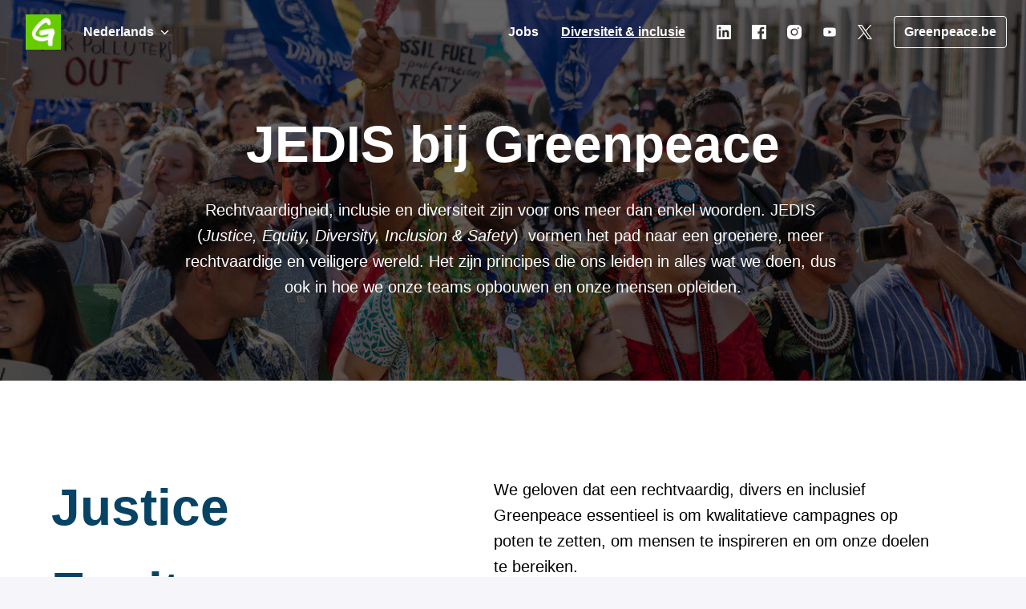

--- FILE ---
content_type: text/html; charset=utf-8
request_url: https://greenpeacebelgium.recruitee.com/diversity-inclusion
body_size: 42051
content:
<!DOCTYPE html>
<html lang="nl">
  <head>
    <meta charset="utf-8"/>
    <meta http-equiv="X-UA-Compatible" content="IE=edge"/>
    <meta name="viewport" content="width=device-width, initial-scale=1.0"/>




      <meta content="Diversity &amp; Inclusion" name="description"/>

      <meta content="Diversity &amp; Inclusion" property="og:description"/>
      <meta content="https://greenpeacebelgium.recruitee.com/diversity-inclusion" property="og:url"/>
      <meta content="Greenpeace Belgium" property="og:site_name"/>

      <meta content="website" property="og:type"/>

      <meta content="https://careers.recruiteecdn.com/image/upload/q_auto,w_1920,c_limit/production/images/AxOS/FGO0RsdHyAVN.png" property="og:image"/>
      <meta content="1200" property="og:image:width"/>
      <meta content="628" property="og:image:height"/>


<style data-styled="true" data-styled-version="5.1.1">.gwxipa{font-size:40px;line-height:1.2em;color:rgba(255,255,255,1);font-family:-apple-system,BlinkMacSystemFont,"Segoe UI",Roboto,"Helvetica Neue",Helvetica,Arial,sans-serif;font-weight:600;font-style:normal;text-transform:none;text-wrap:balance;margin-top:0px;margin-bottom:0px;-webkit-hyphens:auto;-moz-hyphens:auto;-ms-hyphens:auto;hyphens:auto;word-break:normal;overflow-wrap:break-word;margin-top:28px;margin-bottom:28px;}/*!sc*/
@media only screen and (min-width:768px){.gwxipa{font-size:64px;}}/*!sc*/
.ivBgxm{font-size:40px;line-height:1.2em;color:rgba(7,67,101,1);font-family:-apple-system,BlinkMacSystemFont,"Segoe UI",Roboto,"Helvetica Neue",Helvetica,Arial,sans-serif;font-weight:600;font-style:normal;text-transform:none;text-wrap:balance;margin-top:0px;margin-bottom:0px;-webkit-hyphens:auto;-moz-hyphens:auto;-ms-hyphens:auto;hyphens:auto;word-break:normal;overflow-wrap:break-word;margin-top:28px;margin-bottom:28px;}/*!sc*/
@media only screen and (min-width:768px){.ivBgxm{font-size:64px;}}/*!sc*/
data-styled.g2[id="sc-1npqnwg-1"]{content:"gwxipa,ivBgxm,"}/*!sc*/
.fJHScP{font-size:32px;line-height:1.2em;color:rgba(7,67,101,1);font-family:-apple-system,BlinkMacSystemFont,"Segoe UI",Roboto,"Helvetica Neue",Helvetica,Arial,sans-serif;font-weight:600;font-style:normal;text-transform:none;text-wrap:balance;margin-top:0px;margin-bottom:0px;-webkit-hyphens:auto;-moz-hyphens:auto;-ms-hyphens:auto;hyphens:auto;word-break:normal;overflow-wrap:break-word;margin-top:28px;margin-bottom:28px;}/*!sc*/
@media only screen and (min-width:768px){.fJHScP{font-size:48px;}}/*!sc*/
data-styled.g4[id="sc-1npqnwg-3"]{content:"fJHScP,"}/*!sc*/
.jJa-DIA{font-size:16px;line-height:1.6em;color:rgba(255,255,255,1);font-weight:400;font-style:normal;text-transform:none;font-family:-apple-system,BlinkMacSystemFont,"Segoe UI",Roboto,"Helvetica Neue",Helvetica,Arial,sans-serif;margin-top:0px;margin-bottom:0px;margin-top:20px;margin-bottom:20px;}/*!sc*/
@media only screen and (min-width:768px){.jJa-DIA{font-size:20px;}}/*!sc*/
.iPueVD{font-size:16px;line-height:1.6em;color:#000000;font-weight:400;font-style:normal;text-transform:none;font-family:-apple-system,BlinkMacSystemFont,"Segoe UI",Roboto,"Helvetica Neue",Helvetica,Arial,sans-serif;margin-top:0px;margin-bottom:0px;margin-top:20px;margin-bottom:20px;}/*!sc*/
@media only screen and (min-width:768px){.iPueVD{font-size:20px;}}/*!sc*/
data-styled.g11[id="sc-1npqnwg-10"]{content:"jJa-DIA,iPueVD,"}/*!sc*/
.eDCgIN{background:none;border:none;display:inline-block;font:inherit;margin:0;padding:0;outline:none;outline-offset:0;cursor:pointer;-webkit-appearance:none;-moz-appearance:none;appearance:none;font-size:16px;line-height:1.5em;position:relative;display:-webkit-inline-box;display:-webkit-inline-flex;display:-ms-inline-flexbox;display:inline-flex;-webkit-align-items:center;-webkit-box-align:center;-ms-flex-align:center;align-items:center;font-weight:600;font-style:normal;text-transform:none;font-family:-apple-system,BlinkMacSystemFont,"Segoe UI",Roboto,"Helvetica Neue",Helvetica,Arial,sans-serif;text-align:center;-webkit-box-pack:center;-webkit-justify-content:center;-ms-flex-pack:center;justify-content:center;border-radius:4px;-webkit-text-decoration:none;text-decoration:none;color:inherit;-webkit-transition:background-color 0.14s,color 0.14s;transition:background-color 0.14s,color 0.14s;padding:8px 12px;}/*!sc*/
.eDCgIN::-moz-focus-inner{border:none;padding:0;}/*!sc*/
@media only screen and (min-width:768px){.eDCgIN{font-size:20px;}}/*!sc*/
@media only screen and (min-width:768px){.eDCgIN{line-height:1.6em;}}/*!sc*/
.jmbcoz{background:none;border:none;display:inline-block;font:inherit;margin:0;padding:0;outline:none;outline-offset:0;cursor:pointer;-webkit-appearance:none;-moz-appearance:none;appearance:none;font-size:16px;line-height:1.5em;position:relative;display:-webkit-inline-box;display:-webkit-inline-flex;display:-ms-inline-flexbox;display:inline-flex;-webkit-align-items:center;-webkit-box-align:center;-ms-flex-align:center;align-items:center;font-weight:600;font-style:normal;text-transform:none;font-family:-apple-system,BlinkMacSystemFont,"Segoe UI",Roboto,"Helvetica Neue",Helvetica,Arial,sans-serif;text-align:center;-webkit-box-pack:center;-webkit-justify-content:center;-ms-flex-pack:center;justify-content:center;border-radius:4px;-webkit-text-decoration:none;text-decoration:none;color:inherit;-webkit-transition:background-color 0.14s,color 0.14s;transition:background-color 0.14s,color 0.14s;padding:8px 12px;font-size:16px;line-height:1.5em;}/*!sc*/
.jmbcoz::-moz-focus-inner{border:none;padding:0;}/*!sc*/
@media only screen and (min-width:768px){.jmbcoz{font-size:20px;}}/*!sc*/
@media only screen and (min-width:768px){.jmbcoz{line-height:1.6em;}}/*!sc*/
@media only screen and (min-width:768px){.jmbcoz{font-size:16px;}}/*!sc*/
.geHVDF{background:none;border:none;display:inline-block;font:inherit;margin:0;padding:0;outline:none;outline-offset:0;cursor:pointer;-webkit-appearance:none;-moz-appearance:none;appearance:none;font-size:16px;line-height:1.5em;position:relative;display:-webkit-inline-box;display:-webkit-inline-flex;display:-ms-inline-flexbox;display:inline-flex;-webkit-align-items:center;-webkit-box-align:center;-ms-flex-align:center;align-items:center;font-weight:600;font-style:normal;text-transform:none;font-family:-apple-system,BlinkMacSystemFont,"Segoe UI",Roboto,"Helvetica Neue",Helvetica,Arial,sans-serif;text-align:center;-webkit-box-pack:center;-webkit-justify-content:center;-ms-flex-pack:center;justify-content:center;border-radius:4px;-webkit-text-decoration:none;text-decoration:none;color:inherit;-webkit-transition:background-color 0.14s,color 0.14s;transition:background-color 0.14s,color 0.14s;padding:8px 12px;border:1px solid rgba(255,105,0,1);background-color:rgba(255,105,0,1);color:#ffffff;}/*!sc*/
.geHVDF::-moz-focus-inner{border:none;padding:0;}/*!sc*/
@media only screen and (min-width:768px){.geHVDF{font-size:20px;}}/*!sc*/
@media only screen and (min-width:768px){.geHVDF{line-height:1.6em;}}/*!sc*/
.geHVDF:hover{border:1px solid #cc5400;background-color:#cc5400;color:#ffffff;}/*!sc*/
data-styled.g13[id="sc-s03za1-0"]{content:"eDCgIN,jmbcoz,geHVDF,"}/*!sc*/
.fibelD{margin-left:8px;display:-webkit-inline-box;display:-webkit-inline-flex;display:-ms-inline-flexbox;display:inline-flex;}/*!sc*/
data-styled.g17[id="sc-2ihqn1-1"]{content:"fibelD,"}/*!sc*/
.fICrIS{width:100%;display:-webkit-box;display:-webkit-flex;display:-ms-flexbox;display:flex;-webkit-flex-wrap:wrap;-ms-flex-wrap:wrap;flex-wrap:wrap;gap:16px;-webkit-box-pack:start;-webkit-justify-content:flex-start;-ms-flex-pack:start;justify-content:flex-start;}/*!sc*/
@media (-ms-high-contrast:active),(-ms-high-contrast:none){.fICrIS{display:block;margin:-8px;width:calc(100% + 16px);}.fICrIS .sc-s03za1-0{margin:8px;}}/*!sc*/
data-styled.g18[id="sc-1qcburd-0"]{content:"fICrIS,"}/*!sc*/
.fVKPPc{display:-webkit-box;display:-webkit-flex;display:-ms-flexbox;display:flex;margin-top:32px;margin-bottom:32px;position:relative;}/*!sc*/
data-styled.g19[id="sc-1qcburd-1"]{content:"fVKPPc,"}/*!sc*/
.frvuBy{position:absolute;pointer-events:none;top:-1px;left:0px;bottom:0px;right:0px;width:100%;}/*!sc*/
data-styled.g20[id="sc-1qcburd-2"]{content:"frvuBy,"}/*!sc*/
.bIScAX{display:-webkit-inline-box;display:-webkit-inline-flex;display:-ms-inline-flexbox;display:inline-flex;-webkit-align-self:center;-ms-flex-item-align:center;align-self:center;color:currentColor;pointer-events:none;}/*!sc*/
data-styled.g21[id="sc-1rd450u-0"]{content:"bIScAX,"}/*!sc*/
.brcsVZ{display:-webkit-inline-box;display:-webkit-inline-flex;display:-ms-inline-flexbox;display:inline-flex;-webkit-align-self:center;-ms-flex-item-align:center;align-self:center;color:currentColor;pointer-events:none;-webkit-transition:-webkit-transform 0.2s ease-out;-webkit-transition:transform 0.2s ease-out;transition:transform 0.2s ease-out;-webkit-transform:rotate(90deg);-ms-transform:rotate(90deg);transform:rotate(90deg);}/*!sc*/
data-styled.g22[id="sc-1rd450u-1"]{content:"brcsVZ,"}/*!sc*/
.fhGyKI{text-align:left;padding-inline-start:24px;margin-block:0;margin:0;}/*!sc*/
data-styled.g34[id="sc-1hw6nqp-0"]{content:"fhGyKI,"}/*!sc*/
.fTOhnC{margin-top:0.5em !important;}/*!sc*/
.fTOhnC:last-child{margin-bottom:0;}/*!sc*/
data-styled.g36[id="sc-1hw6nqp-2"]{content:"fTOhnC,"}/*!sc*/
.cKZGOF{line-height:1.5em;}/*!sc*/
.cKZGOF .sc-1tu8yb8-0{display:none;}/*!sc*/
.cKZGOF > :first-child{margin-top:0 !important;}/*!sc*/
.cKZGOF > :last-child{margin-bottom:0 !important;}/*!sc*/
data-styled.g45[id="sc-1tu8yb8-1"]{content:"cKZGOF,"}/*!sc*/
.gXycJU{width:16px;min-width:16px;}/*!sc*/
data-styled.g71[id="sc-1jf9qcy-0"]{content:"gXycJU,"}/*!sc*/
.kDrFB{font-size:14px;line-height:24px;font-weight:600;white-space:nowrap;text-transform:capitalize;}/*!sc*/
data-styled.g72[id="sc-lsvr90-0"]{content:"kDrFB,"}/*!sc*/
.hBzcli{outline:none;display:-webkit-box;display:-webkit-flex;display:-ms-flexbox;display:flex;-webkit-flex-direction:column;-ms-flex-direction:column;flex-direction:column;-webkit-flex:1;-ms-flex:1;flex:1;width:100%;border-radius:4px;background-color:#fff;box-shadow:0 2px 8px rgba(0,0,0,0.12);}/*!sc*/
body.is-keyboard-focused .hBzcli [role='menuitem'][data-selected]{outline:2px solid #005fcc;outline-offset:2px;box-shadow:white 0px 0px 0px 2px inset;}/*!sc*/
body.is-keyboard-focused .hBzcli [role='menuitem']{-webkit-transition:undefined;transition:undefined;}/*!sc*/
data-styled.g73[id="sc-128tfov-0"]{content:"hBzcli,"}/*!sc*/
.bDRrbW{display:-webkit-box;display:-webkit-flex;display:-ms-flexbox;display:flex;-webkit-box-pack:center;-webkit-justify-content:center;-ms-flex-pack:center;justify-content:center;-webkit-flex-direction:column;-ms-flex-direction:column;flex-direction:column;border-radius:4px;overflow:hidden;padding:4px;}/*!sc*/
.bDRrbW [role='menuitem']{border-radius:4px;}/*!sc*/
data-styled.g74[id="sc-128tfov-1"]{content:"bDRrbW,"}/*!sc*/
.emfaOB{display:none;-webkit-box-pack:center;-webkit-justify-content:center;-ms-flex-pack:center;justify-content:center;-webkit-align-items:center;-webkit-box-align:center;-ms-flex-align:center;align-items:center;padding:32px 0px;font-size:18px;line-height:normal;border-top:1px solid rgba(0,0,0,0.25);background-color:#fff;}/*!sc*/
data-styled.g89[id="sc-1ktojtq-0"]{content:"emfaOB,"}/*!sc*/
.eovEqQ{display:-webkit-box;display:-webkit-flex;display:-ms-flexbox;display:flex;}/*!sc*/
data-styled.g90[id="sc-1ktojtq-1"]{content:"eovEqQ,"}/*!sc*/
.gJxpwG{display:-webkit-box;display:-webkit-flex;display:-ms-flexbox;display:flex;width:100%;position:relative;min-height:66vh;}/*!sc*/
.kmsnUh{display:-webkit-box;display:-webkit-flex;display:-ms-flexbox;display:flex;width:100%;position:relative;}/*!sc*/
data-styled.g91[id="sc-gfrfnr-0"]{content:"gJxpwG,kmsnUh,"}/*!sc*/
.eAeQOF{overflow:hidden;pointer-events:none;position:absolute;top:0;right:0;bottom:0;left:0;max-width:100%;max-height:100%;background-repeat:no-repeat;background-position:center center;background-size:cover;z-index:2;}/*!sc*/
data-styled.g92[id="sc-gfrfnr-1"]{content:"eAeQOF,"}/*!sc*/
.deOrHQ{overflow:hidden;pointer-events:none;position:absolute;top:0;right:0;bottom:0;left:0;max-width:100%;max-height:100%;isolation:isolate;}/*!sc*/
data-styled.g93[id="sc-gfrfnr-2"]{content:"deOrHQ,"}/*!sc*/
@media only screen{.ixGbOy{display:block;}}/*!sc*/
@media only screen and (min-width:768px){.ixGbOy{display:block;}}/*!sc*/
data-styled.g94[id="sc-1oxti4r-0"]{content:"ixGbOy,"}/*!sc*/
.ieUENK{overflow:hidden;pointer-events:none;position:absolute;top:0;right:0;bottom:0;left:0;max-width:100%;max-height:100%;background-color:rgba(0,0,0,0.6);z-index:1;}/*!sc*/
data-styled.g95[id="sc-hmjxiy-0"]{content:"ieUENK,"}/*!sc*/
.UZqcu{overflow:hidden;pointer-events:none;position:absolute;top:0;right:0;bottom:0;left:0;max-width:100%;max-height:100%;width:100%;height:100%;object-position:center center;object-fit:cover;z-index:0;}/*!sc*/
data-styled.g97[id="sc-itprxg-0"]{content:"UZqcu,"}/*!sc*/
.ebVyJP{width:100%;display:-webkit-box;display:-webkit-flex;display:-ms-flexbox;display:flex;-webkit-flex-direction:column;-ms-flex-direction:column;flex-direction:column;position:relative;}/*!sc*/
data-styled.g101[id="sc-18h7are-0"]{content:"ebVyJP,"}/*!sc*/
.ggQaJj{width:100%;padding-top:0;padding-bottom:20px;}/*!sc*/
@media only screen{}/*!sc*/
@media only screen and (min-width:768px){.ggQaJj{padding-top:0;padding-bottom:40px;}}/*!sc*/
@media only screen and (min-width:992px){.ggQaJj{padding-top:0;padding-bottom:40px;}}/*!sc*/
@media only screen and (min-width:1200px){.ggQaJj{padding-top:0;padding-bottom:40px;}}/*!sc*/
@media only screen and (min-width:1600px){.ggQaJj{padding-top:0;padding-bottom:40px;}}/*!sc*/
.guycoN{width:100%;padding-top:48px;padding-bottom:48px;}/*!sc*/
@media only screen{}/*!sc*/
@media only screen and (min-width:768px){.guycoN{padding-top:120px;padding-bottom:120px;}}/*!sc*/
@media only screen and (min-width:992px){.guycoN{padding-top:120px;padding-bottom:120px;}}/*!sc*/
@media only screen and (min-width:1200px){.guycoN{padding-top:120px;padding-bottom:120px;}}/*!sc*/
@media only screen and (min-width:1600px){.guycoN{padding-top:120px;padding-bottom:120px;}}/*!sc*/
.bRDMZJ{width:100%;padding-top:0;padding-bottom:0;}/*!sc*/
@media only screen{}/*!sc*/
@media only screen and (min-width:768px){.bRDMZJ{padding-top:0;padding-bottom:0;}}/*!sc*/
@media only screen and (min-width:992px){.bRDMZJ{padding-top:0;padding-bottom:0;}}/*!sc*/
@media only screen and (min-width:1200px){.bRDMZJ{padding-top:0;padding-bottom:0;}}/*!sc*/
@media only screen and (min-width:1600px){.bRDMZJ{padding-top:0;padding-bottom:0;}}/*!sc*/
data-styled.g106[id="sc-1tu9fip-1"]{content:"ggQaJj,guycoN,bRDMZJ,"}/*!sc*/
.gJVWbp{display:-webkit-box;display:-webkit-flex;display:-ms-flexbox;display:flex;width:100%;-webkit-box-flex:1;-webkit-flex-grow:1;-ms-flex-positive:1;flex-grow:1;-webkit-align-items:center;-webkit-box-align:center;-ms-flex-align:center;align-items:center;}/*!sc*/
.koAKYa{display:-webkit-box;display:-webkit-flex;display:-ms-flexbox;display:flex;width:100%;-webkit-box-flex:1;-webkit-flex-grow:1;-ms-flex-positive:1;flex-grow:1;}/*!sc*/
data-styled.g107[id="sc-1tu9fip-2"]{content:"gJVWbp,koAKYa,"}/*!sc*/
.fYHk{margin:0 auto;width:100%;max-width:calc(100% - 48px);}/*!sc*/
.jIYAZB{margin:0 auto;width:100%;max-width:calc(100% - 48px);}/*!sc*/
@media only screen and (min-width:768px){.jIYAZB{max-width:704px;}}/*!sc*/
@media only screen and (min-width:992px){.jIYAZB{max-width:920px;}}/*!sc*/
@media only screen and (min-width:1200px){.jIYAZB{max-width:1152px;}}/*!sc*/
data-styled.g109[id="sc-ji5wy4-0"]{content:"fYHk,jIYAZB,"}/*!sc*/
.dWiuvo{height:80px;display:-webkit-box;display:-webkit-flex;display:-ms-flexbox;display:flex;-webkit-flex-direction:column;-ms-flex-direction:column;flex-direction:column;-webkit-box-pack:center;-webkit-justify-content:center;-ms-flex-pack:center;justify-content:center;}/*!sc*/
data-styled.g110[id="sc-1fv5dwp-0"]{content:"dWiuvo,"}/*!sc*/
.jqmJXb{display:block;width:auto;max-width:200px;max-height:55%;}/*!sc*/
data-styled.g111[id="sc-1fv5dwp-1"]{content:"jqmJXb,"}/*!sc*/
.cBsPuW{height:100%;display:-webkit-box;display:-webkit-flex;display:-ms-flexbox;display:flex;-webkit-align-items:center;-webkit-box-align:center;-ms-flex-align:center;align-items:center;-webkit-box-pack:center;-webkit-justify-content:center;-ms-flex-pack:center;justify-content:center;}/*!sc*/
data-styled.g112[id="sc-1fv5dwp-2"]{content:"cBsPuW,"}/*!sc*/
.edthrF{background:none;border:none;display:inline-block;font:inherit;margin:0;padding:0;outline:none;outline-offset:0;cursor:pointer;-webkit-appearance:none;-moz-appearance:none;appearance:none;display:-webkit-box;display:-webkit-flex;display:-ms-flexbox;display:flex;-webkit-box-pack:start;-webkit-justify-content:flex-start;-ms-flex-pack:start;justify-content:flex-start;-webkit-align-items:center;-webkit-box-align:center;-ms-flex-align:center;align-items:center;width:100%;text-align:center;padding:12px 16px;-webkit-text-decoration:none;text-decoration:none;font-weight:bold;color:#000000;}/*!sc*/
.edthrF::-moz-focus-inner{border:none;padding:0;}/*!sc*/
.edthrF[data-selected]{color:rgba(255,105,0,1);background-color:rgba(255,105,0,0.05);}/*!sc*/
data-styled.g113[id="sc-z3x7lu-0"]{content:"edthrF,"}/*!sc*/
.eqlyoI{display:-webkit-box;display:-webkit-flex;display:-ms-flexbox;display:flex;-webkit-flex-direction:column;-ms-flex-direction:column;flex-direction:column;-webkit-box-pack:center;-webkit-justify-content:center;-ms-flex-pack:center;justify-content:center;-webkit-align-items:center;-webkit-box-align:center;-ms-flex-align:center;align-items:center;}/*!sc*/
@media only screen and (min-width:768px){.eqlyoI{-webkit-flex-direction:row;-ms-flex-direction:row;flex-direction:row;margin:20px 0px;}}/*!sc*/
data-styled.g119[id="sc-flbbqd-0"]{content:"eqlyoI,"}/*!sc*/
.OVSqA{display:-webkit-box;display:-webkit-flex;display:-ms-flexbox;display:flex;-webkit-flex-direction:column;-ms-flex-direction:column;flex-direction:column;-webkit-box-pack:center;-webkit-justify-content:center;-ms-flex-pack:center;justify-content:center;-webkit-align-items:center;-webkit-box-align:center;-ms-flex-align:center;align-items:center;}/*!sc*/
@media only screen and (min-width:768px){.OVSqA{-webkit-flex-direction:row;-ms-flex-direction:row;flex-direction:row;}}/*!sc*/
data-styled.g122[id="sc-19vl7ny-0"]{content:"OVSqA,"}/*!sc*/
.eBaaKE{display:-webkit-box;display:-webkit-flex;display:-ms-flexbox;display:flex;-webkit-flex-direction:column;-ms-flex-direction:column;flex-direction:column;-webkit-box-pack:center;-webkit-justify-content:center;-ms-flex-pack:center;justify-content:center;-webkit-align-items:center;-webkit-box-align:center;-ms-flex-align:center;align-items:center;margin-top:28px;-webkit-box-flex:1;-webkit-flex-grow:1;-ms-flex-positive:1;flex-grow:1;}/*!sc*/
.eBaaKE:last-of-type{margin-bottom:40px;}/*!sc*/
.eBaaKE:first-of-type{margin-top:40px;}/*!sc*/
@media only screen and (min-width:768px){.eBaaKE{-webkit-flex-direction:row;-ms-flex-direction:row;flex-direction:row;-webkit-box-pack:start;-webkit-justify-content:flex-start;-ms-flex-pack:start;justify-content:flex-start;padding:20px 0px;margin-top:0px;}.eBaaKE:first-of-type{margin-right:8px;margin-top:0px;}.eBaaKE:last-of-type{margin-left:8px;margin-bottom:0px;}}/*!sc*/
.JKRRv{display:-webkit-box;display:-webkit-flex;display:-ms-flexbox;display:flex;-webkit-flex-direction:column;-ms-flex-direction:column;flex-direction:column;-webkit-box-pack:center;-webkit-justify-content:center;-ms-flex-pack:center;justify-content:center;-webkit-align-items:center;-webkit-box-align:center;-ms-flex-align:center;align-items:center;margin-top:28px;-webkit-box-flex:1;-webkit-flex-grow:1;-ms-flex-positive:1;flex-grow:1;}/*!sc*/
.JKRRv:last-of-type{margin-bottom:40px;}/*!sc*/
.JKRRv:first-of-type{margin-top:40px;}/*!sc*/
@media only screen and (min-width:768px){.JKRRv{-webkit-flex-direction:row;-ms-flex-direction:row;flex-direction:row;-webkit-box-pack:end;-webkit-justify-content:flex-end;-ms-flex-pack:end;justify-content:flex-end;padding:20px 0px;margin-top:0px;}.JKRRv:first-of-type{margin-right:8px;margin-top:0px;}.JKRRv:last-of-type{margin-left:8px;margin-bottom:0px;}}/*!sc*/
data-styled.g123[id="sc-19vl7ny-1"]{content:"eBaaKE,JKRRv,"}/*!sc*/
.gWfaXL{display:-webkit-box;display:-webkit-flex;display:-ms-flexbox;display:flex;-webkit-align-items:center;-webkit-box-align:center;-ms-flex-align:center;align-items:center;margin-top:28px;}/*!sc*/
.gWfaXL:first-of-type{margin-top:0px;}/*!sc*/
@media only screen and (min-width:768px){.gWfaXL{margin-right:40px;margin-top:0px;}.gWfaXL:last-of-type{margin-right:0;}}/*!sc*/
data-styled.g124[id="sc-19vl7ny-2"]{content:"gWfaXL,"}/*!sc*/
.hNkMry{margin:0 auto;width:100%;max-width:calc(100% - 48px);}/*!sc*/
data-styled.g125[id="sc-1dj1hqi-0"]{content:"hNkMry,"}/*!sc*/
.dDTKOA{--gap:0px;--columns:12;width:100%;gap:var(--gap);display:-webkit-box;display:-webkit-flex;display:-ms-flexbox;display:flex;-webkit-flex-wrap:wrap;-ms-flex-wrap:wrap;flex-wrap:wrap;-webkit-align-items:stretch;-webkit-box-align:stretch;-ms-flex-align:stretch;align-items:stretch;-webkit-box-pack:start;-webkit-justify-content:flex-start;-ms-flex-pack:start;justify-content:flex-start;}/*!sc*/
data-styled.g126[id="sc-1dj1hqi-1"]{content:"dDTKOA,"}/*!sc*/
.hPupHS{display:-webkit-box;display:-webkit-flex;display:-ms-flexbox;display:flex;-webkit-flex-direction:row;-ms-flex-direction:row;flex-direction:row;-webkit-align-items:flex-start;-webkit-box-align:flex-start;-ms-flex-align:flex-start;align-items:flex-start;-webkit-box-pack:start;-webkit-justify-content:flex-start;-ms-flex-pack:start;justify-content:flex-start;width:100%;}/*!sc*/
@media only screen and (min-width:768px){.hPupHS{width:calc( 50% - var(--gap) + ((var(--gap) / var(--columns)) * 6) );}}/*!sc*/
.fXdQP{display:-webkit-box;display:-webkit-flex;display:-ms-flexbox;display:flex;-webkit-flex-direction:row;-ms-flex-direction:row;flex-direction:row;-webkit-align-items:center;-webkit-box-align:center;-ms-flex-align:center;align-items:center;-webkit-box-pack:start;-webkit-justify-content:flex-start;-ms-flex-pack:start;justify-content:flex-start;width:100%;}/*!sc*/
@media only screen and (min-width:768px){.fXdQP{width:calc( 50% - var(--gap) + ((var(--gap) / var(--columns)) * 6) );}}/*!sc*/
data-styled.g127[id="sc-1dj1hqi-2"]{content:"hPupHS,fXdQP,"}/*!sc*/
.jLGbJs{-webkit-transition:background-color 0.14s ease-in-out,color 0.14s ease-in-out;transition:background-color 0.14s ease-in-out,color 0.14s ease-in-out;}/*!sc*/
data-styled.g128[id="sc-3k6t01-0"]{content:"jLGbJs,"}/*!sc*/
.kJLltb{display:-webkit-box;display:-webkit-flex;display:-ms-flexbox;display:flex;max-width:calc(100% - 48px);-webkit-box-pack:start;-webkit-justify-content:flex-start;-ms-flex-pack:start;justify-content:flex-start;-webkit-flex:1;-ms-flex:1;flex:1;}/*!sc*/
data-styled.g130[id="sc-1aabq8s-1"]{content:"kJLltb,"}/*!sc*/
.jLLLJW{margin-left:14px;}/*!sc*/
.juQeVX{margin-right:-2px;}/*!sc*/
data-styled.g133[id="sc-1aabq8s-4"]{content:"jLLLJW,juQeVX,cizoxS,"}/*!sc*/
.cHIeFp{margin-left:8px;display:-webkit-inline-box;display:-webkit-inline-flex;display:-ms-inline-flexbox;display:inline-flex;}/*!sc*/
data-styled.g134[id="sc-kq50de-0"]{content:"cHIeFp,"}/*!sc*/
.gNrMBP{margin:1px 0;font-size:16px;line-height:22px;margin:0;border-width:1px;border-style:solid;}/*!sc*/
@media only screen and (min-width:768px){.gNrMBP{line-height:22px;}}/*!sc*/
data-styled.g135[id="sc-1km6n6q-0"]{content:"gNrMBP,"}/*!sc*/
.lbnygX{margin:1px 0;font-size:16px;line-height:22px;border-color:rgba(255,255,255,1);color:rgba(255,255,255,1);font-weight:600;font-style:normal;text-transform:none;}/*!sc*/
@media only screen and (min-width:768px){.lbnygX{line-height:22px;}}/*!sc*/
.lbnygX[data-selected],.lbnygX:hover,.lbnygX:focus{color:rgba(255,255,255,0.9);background-color:rgba(255,255,255,0.1);}/*!sc*/
.jTZBkB{margin:1px 0;font-size:16px;line-height:22px;margin:0;border-width:1px;border-style:solid;border-color:rgba(255,255,255,1);color:rgba(255,255,255,1);font-weight:600;font-style:normal;text-transform:none;}/*!sc*/
@media only screen and (min-width:768px){.jTZBkB{line-height:22px;}}/*!sc*/
.jTZBkB[data-selected],.jTZBkB:hover,.jTZBkB:focus{color:rgba(255,255,255,0.9);background-color:rgba(255,255,255,0.1);}/*!sc*/
.etycPF{margin:1px 0;font-size:16px;line-height:22px;margin:0;border-width:1px;border-style:solid;border-color:#000000;color:#000000;font-weight:600;font-style:normal;text-transform:none;}/*!sc*/
@media only screen and (min-width:768px){.etycPF{line-height:22px;}}/*!sc*/
.etycPF[data-selected],.etycPF:hover,.etycPF:focus{color:rgba(0,0,0,0.9);background-color:rgba(0,0,0,0.1);}/*!sc*/
data-styled.g136[id="sc-1km6n6q-1"]{content:"lbnygX,jTZBkB,etycPF,"}/*!sc*/
.ifiged{display:-webkit-box;display:-webkit-flex;display:-ms-flexbox;display:flex;-webkit-align-items:center;-webkit-box-align:center;-ms-flex-align:center;align-items:center;-webkit-box-pack:center;-webkit-justify-content:center;-ms-flex-pack:center;justify-content:center;}/*!sc*/
@media only screen and (min-width:992px){.ifiged{margin-left:16px;}}/*!sc*/
data-styled.g137[id="sc-1km6n6q-2"]{content:"ifiged,"}/*!sc*/
.bfOdRK{margin:1px 0;font-size:16px;line-height:22px;}/*!sc*/
@media only screen and (min-width:768px){.bfOdRK{line-height:22px;}}/*!sc*/
data-styled.g138[id="sc-1xyhpkd-0"]{content:"bfOdRK,"}/*!sc*/
.gslPyW{font-size:16px;width:100%;overflow:hidden;text-overflow:ellipsis;line-height:22px;display:none;}/*!sc*/
@media only screen and (min-width:768px){.gslPyW{width:auto;overflow:initial;text-overflow:initial;display:inline;}}/*!sc*/
data-styled.g139[id="sc-c3bafj-0"]{content:"gslPyW,"}/*!sc*/
.jTfZAc{padding:2px 0px;display:-webkit-inline-box;display:-webkit-inline-flex;display:-ms-inline-flexbox;display:inline-flex;-webkit-align-items:center;-webkit-box-align:center;-ms-flex-align:center;align-items:center;text-transform:uppercase;line-height:normal;}/*!sc*/
@media only screen and (min-width:768px){.jTfZAc{display:none;}}/*!sc*/
data-styled.g140[id="sc-c3bafj-1"]{content:"jTfZAc,"}/*!sc*/
.iQtUXK{display:-webkit-box;display:-webkit-flex;display:-ms-flexbox;display:flex;-webkit-align-items:center;-webkit-box-align:center;-ms-flex-align:center;align-items:center;margin-left:8px;}/*!sc*/
data-styled.g141[id="sc-c3bafj-2"]{content:"iQtUXK,"}/*!sc*/
.cRRLoZ{display:-webkit-box;display:-webkit-flex;display:-ms-flexbox;display:flex;-webkit-align-items:center;-webkit-box-align:center;-ms-flex-align:center;align-items:center;padding-left:8px;padding-right:8px;-webkit-text-decoration:none;text-decoration:none;overflow:hidden;opacity:1;-webkit-transition:opacity 0.14s ease-in-out;transition:opacity 0.14s ease-in-out;height:80px;margin:-20px 0;color:rgba(255,255,255,1);color:inherit;}/*!sc*/
data-styled.g142[id="sc-pxbyo9-0"]{content:"cRRLoZ,"}/*!sc*/
.klfKrz{display:block;width:auto;max-width:200px;max-height:55%;justify-self:start;margin-right:0;}/*!sc*/
@media only screen and (min-width:768px){.klfKrz{width:auto;}}/*!sc*/
data-styled.g143[id="sc-83wl6d-0"]{content:"klfKrz,"}/*!sc*/
.fmIXxY{white-space:nowrap;font-weight:600;font-size:12px;text-overflow:ellipsis;overflow:hidden;display:none;}/*!sc*/
@media only screen and (min-width:768px){.fmIXxY{overflow:initial;text-overflow:unset;font-size:22px;}}/*!sc*/
data-styled.g144[id="sc-83wl6d-1"]{content:"fmIXxY,"}/*!sc*/
.deLnWB{display:inline-block;padding:8px 12px;font-size:16px;line-height:24px;text-align:center;-webkit-text-decoration:none;text-decoration:none;border-radius:4px;margin:0 2px;color:rgba(255,255,255,1);font-weight:600;font-style:normal;text-transform:none;}/*!sc*/
.deLnWB:hover,.deLnWB:focus{background-color:rgba(255,255,255,0.1);}/*!sc*/
.bTjSVs{display:inline-block;padding:8px 12px;font-size:16px;line-height:24px;text-align:center;-webkit-text-decoration:none;text-decoration:none;border-radius:4px;margin:0 2px;-webkit-text-decoration:underline;text-decoration:underline;color:rgba(255,255,255,1);font-weight:600;font-style:normal;text-transform:none;}/*!sc*/
.bTjSVs:hover,.bTjSVs:focus{background-color:rgba(255,255,255,0.1);}/*!sc*/
data-styled.g145[id="sc-ir8rf5-0"]{content:"deLnWB,bTjSVs,"}/*!sc*/
.hLPFpI{width:100%;border-radius:4px;overflow-x:hidden;overflow-y:auto;text-align:center;box-shadow:0 2px 8px rgba(0,0,0,0.12);padding:8px 4px;}/*!sc*/
body.is-keyboard-focused .hLPFpI [role='menuitem'][data-selected]{outline:2px solid #005fcc;outline-offset:2px;box-shadow:white 0px 0px 0px 2px inset;}/*!sc*/
body.is-keyboard-focused .hLPFpI [role='menuitem']{-webkit-transition:undefined;transition:undefined;}/*!sc*/
@media only screen and (min-width:768px){.hLPFpI{width:auto;}}/*!sc*/
data-styled.g157[id="sc-1tu9xny-0"]{content:"hLPFpI,"}/*!sc*/
.gSgHQK{display:-webkit-box;display:-webkit-flex;display:-ms-flexbox;display:flex;-webkit-box-pack:center;-webkit-justify-content:center;-ms-flex-pack:center;justify-content:center;-webkit-align-items:center;-webkit-box-align:center;-ms-flex-align:center;align-items:center;min-height:58px;width:100%;text-align:center;padding:12px 16px;-webkit-text-decoration:none;text-decoration:none;border-radius:4px;color:#000000;}/*!sc*/
.gSgHQK[data-selected]{color:rgba(255,105,0,1);background-color:rgba(255,105,0,0.05);}/*!sc*/
data-styled.g158[id="sc-1tu9xny-1"]{content:"gSgHQK,"}/*!sc*/
.lgzUdO{margin:1px 0;font-size:16px;line-height:22px;border-color:rgba(255,255,255,1);color:rgba(255,255,255,1);font-weight:600;font-style:normal;text-transform:none;display:-webkit-box;display:-webkit-flex;display:-ms-flexbox;display:flex;-webkit-box-pack:center;-webkit-justify-content:center;-ms-flex-pack:center;justify-content:center;-webkit-align-items:center;-webkit-box-align:center;-ms-flex-align:center;align-items:center;min-height:40px;min-width:40px;margin:0px;}/*!sc*/
@media only screen and (min-width:768px){.lgzUdO{line-height:22px;}}/*!sc*/
.lgzUdO[data-selected],.lgzUdO:hover,.lgzUdO:focus{color:rgba(255,255,255,0.9);background-color:rgba(255,255,255,0.1);}/*!sc*/
data-styled.g159[id="sc-1tu9xny-2"]{content:"lgzUdO,"}/*!sc*/
.cAzrSG{display:-webkit-box;display:-webkit-flex;display:-ms-flexbox;display:flex;-webkit-box-pack:center;-webkit-justify-content:center;-ms-flex-pack:center;justify-content:center;-webkit-align-items:center;-webkit-box-align:center;-ms-flex-align:center;align-items:center;min-height:40px;min-width:40px;margin:0px;}/*!sc*/
data-styled.g160[id="sc-1tu9xny-3"]{content:"cAzrSG,"}/*!sc*/
.jlLHVw{display:-webkit-inline-box;display:-webkit-inline-flex;display:-ms-inline-flexbox;display:inline-flex;-webkit-box-pack:center;-webkit-justify-content:center;-ms-flex-pack:center;justify-content:center;-webkit-align-items:center;-webkit-box-align:center;-ms-flex-align:center;align-items:center;padding:8px;margin:0 2px;text-align:center;-webkit-text-decoration:none;text-decoration:none;border-radius:4px;width:40px;height:40px;color:rgba(255,255,255,1);}/*!sc*/
.jlLHVw:hover{background-color:rgba(255,255,255,0.1);}/*!sc*/
data-styled.g168[id="sc-7glywv-0"]{content:"jlLHVw,"}/*!sc*/
.hdTF{list-style:none;padding-left:0;margin-top:0;margin-bottom:0;display:-webkit-box;display:-webkit-flex;display:-ms-flexbox;display:flex;-webkit-box-pack:center;-webkit-justify-content:center;-ms-flex-pack:center;justify-content:center;-webkit-align-items:center;-webkit-box-align:center;-ms-flex-align:center;align-items:center;-webkit-flex-wrap:wrap;-ms-flex-wrap:wrap;flex-wrap:wrap;row-gap:8px;-webkit-box-pack:end;-webkit-justify-content:flex-end;-ms-flex-pack:end;justify-content:flex-end;}/*!sc*/
data-styled.g169[id="sc-1xewqye-0"]{content:"hdTF,"}/*!sc*/
@media only screen and (min-width:768px){.iudIDi{position:relative;}}/*!sc*/
data-styled.g175[id="sc-1tx5im8-0"]{content:"iudIDi,"}/*!sc*/
.hBOHsL{position:absolute;width:calc(100% - 48px);margin-left:24px;margin-right:24px;top:calc( 100% - 10px );left:0;z-index:1;}/*!sc*/
@media only screen and (min-width:768px){.hBOHsL{top:calc(100% + 10px);right:0;left:auto;width:-webkit-max-content;width:-moz-max-content;width:max-content;min-width:312px;margin-left:0;margin-right:0;}}/*!sc*/
.hBOHsL div[role='menu']{overscroll-behavior:contain;max-height:calc( 100vh - px - 12px );max-height:calc( 100dvh - px - 12px );}/*!sc*/
data-styled.g176[id="sc-1tx5im8-1"]{content:"hBOHsL,"}/*!sc*/
.cghDST{display:-webkit-box;display:-webkit-flex;display:-ms-flexbox;display:flex;max-width:calc(100% - 48px);-webkit-box-pack:start;-webkit-justify-content:flex-start;-ms-flex-pack:start;justify-content:flex-start;-webkit-flex:1;-ms-flex:1;flex:1;}/*!sc*/
@media only screen and (min-width:768px){.cghDST{max-width:100%;-webkit-box-flex:unset;-webkit-flex-grow:unset;-ms-flex-positive:unset;flex-grow:unset;}}/*!sc*/
data-styled.g177[id="sc-1hkznj2-0"]{content:"cghDST,"}/*!sc*/
.guEbMs{display:-webkit-box;display:-webkit-flex;display:-ms-flexbox;display:flex;-webkit-flex-wrap:wrap;-ms-flex-wrap:wrap;flex-wrap:wrap;}/*!sc*/
data-styled.g178[id="sc-1hkznj2-1"]{content:"guEbMs,"}/*!sc*/
.dYPHZW{display:-webkit-box;display:-webkit-flex;display:-ms-flexbox;display:flex;-webkit-flex-direction:row;-ms-flex-direction:row;flex-direction:row;-webkit-align-items:flex-start;-webkit-box-align:flex-start;-ms-flex-align:flex-start;align-items:flex-start;-webkit-box-pack:justify;-webkit-justify-content:space-between;-ms-flex-pack:justify;justify-content:space-between;width:100%;display:none;}/*!sc*/
@media only screen and (min-width:768px){.dYPHZW{width:100%;}}/*!sc*/
@media only screen and (min-width:992px){.dYPHZW{display:-webkit-box;display:-webkit-flex;display:-ms-flexbox;display:flex;}}/*!sc*/
data-styled.g188[id="sc-it5itd-0"]{content:"dYPHZW,"}/*!sc*/
.ciZwhu{display:-webkit-box;display:-webkit-flex;display:-ms-flexbox;display:flex;-webkit-flex-direction:row;-ms-flex-direction:row;flex-direction:row;-webkit-align-items:flex-start;-webkit-box-align:flex-start;-ms-flex-align:flex-start;align-items:flex-start;-webkit-box-pack:justify;-webkit-justify-content:space-between;-ms-flex-pack:justify;justify-content:space-between;width:100%;display:-webkit-box;display:-webkit-flex;display:-ms-flexbox;display:flex;}/*!sc*/
@media only screen and (min-width:768px){.ciZwhu{width:100%;}}/*!sc*/
@media only screen and (min-width:992px){.ciZwhu{display:none;}}/*!sc*/
data-styled.g189[id="sc-it5itd-1"]{content:"ciZwhu,"}/*!sc*/
.kllnfT{position:relative;}/*!sc*/
data-styled.g192[id="sc-z9o81a-0"]{content:"kllnfT,"}/*!sc*/
.fsBFXt{position:absolute;top:0;left:0;width:100%;z-index:2001;}/*!sc*/
data-styled.g193[id="sc-z9o81a-1"]{content:"fsBFXt,"}/*!sc*/
.hfKXfE{visibility:hidden;width:100%;pointer-events:none;}/*!sc*/
data-styled.g194[id="sc-lqj8ks-0"]{content:"hfKXfE,"}/*!sc*/
.bKUtEV{display:-webkit-box;display:-webkit-flex;display:-ms-flexbox;display:flex;height:100%;width:100%;-webkit-align-items:flex-start;-webkit-box-align:flex-start;-ms-flex-align:flex-start;align-items:flex-start;}/*!sc*/
.hYJywo{display:-webkit-box;display:-webkit-flex;display:-ms-flexbox;display:flex;height:100%;width:100%;-webkit-align-items:center;-webkit-box-align:center;-ms-flex-align:center;align-items:center;}/*!sc*/
data-styled.g197[id="sc-pelm1o-0"]{content:"bKUtEV,hYJywo,"}/*!sc*/
.cOPlFo{width:100%;text-align:left;}/*!sc*/
data-styled.g198[id="sc-pelm1o-1"]{content:"cOPlFo,"}/*!sc*/
.hmrXLz{width:100%;}/*!sc*/
data-styled.g199[id="sc-pelm1o-2"]{content:"hmrXLz,"}/*!sc*/
.iOQKaL{--gap:48px;--columns:12;width:100%;gap:var(--gap);display:-webkit-box;display:-webkit-flex;display:-ms-flexbox;display:flex;-webkit-flex-wrap:wrap;-ms-flex-wrap:wrap;flex-wrap:wrap;-webkit-align-items:stretch;-webkit-box-align:stretch;-ms-flex-align:stretch;align-items:stretch;-webkit-box-pack:start;-webkit-justify-content:flex-start;-ms-flex-pack:start;justify-content:flex-start;}/*!sc*/
@media only screen and (min-width:768px){.iOQKaL{-webkit-flex-direction:row;-ms-flex-direction:row;flex-direction:row;}}/*!sc*/
data-styled.g200[id="sc-bq9z91-0"]{content:"iOQKaL,"}/*!sc*/
.jnVloT{width:100%;display:-webkit-box;display:-webkit-flex;display:-ms-flexbox;display:flex;-webkit-box-pack:center;-webkit-justify-content:center;-ms-flex-pack:center;justify-content:center;text-align:center;}/*!sc*/
.bDXijN{width:100%;display:-webkit-box;display:-webkit-flex;display:-ms-flexbox;display:flex;-webkit-box-pack:end;-webkit-justify-content:flex-end;-ms-flex-pack:end;justify-content:flex-end;text-align:left;}/*!sc*/
data-styled.g205[id="sc-1we8l0o-0"]{content:"jnVloT,bDXijN,"}/*!sc*/
.hLOGVH{width:100%;-webkit-transition:width 0.1s linear,padding 0.1s linear;transition:width 0.1s linear,padding 0.1s linear;}/*!sc*/
@media only screen and (min-width:768px){.hLOGVH{width:66.66666666666667%;}}/*!sc*/
.kNKRnF{width:100%;-webkit-transition:width 0.1s linear,padding 0.1s linear;transition:width 0.1s linear,padding 0.1s linear;}/*!sc*/
@media only screen and (min-width:768px){.kNKRnF{width:100%;}}/*!sc*/
data-styled.g206[id="sc-1we8l0o-1"]{content:"hLOGVH,kNKRnF,"}/*!sc*/
.homvAg{display:-webkit-box;display:-webkit-flex;display:-ms-flexbox;display:flex;-webkit-flex-direction:column;-ms-flex-direction:column;flex-direction:column;-webkit-box-flex:1;-webkit-flex-grow:1;-ms-flex-positive:1;flex-grow:1;}/*!sc*/
data-styled.g384[id="sc-73r8cv-0"]{content:"homvAg,"}/*!sc*/
.ilRiFP{position:relative;display:-webkit-box;display:-webkit-flex;display:-ms-flexbox;display:flex;-webkit-flex-direction:column;-ms-flex-direction:column;flex-direction:column;-webkit-box-flex:1;-webkit-flex-grow:1;-ms-flex-positive:1;flex-grow:1;width:100%;background-color:#fff;min-height:inherit;}/*!sc*/
data-styled.g385[id="sc-73r8cv-1"]{content:"ilRiFP,"}/*!sc*/
.bBWLYT{position:relative;overflow:hidden;width:100%;}/*!sc*/
.bBWLYT::before{content:'';display:block;padding-bottom:87.80%;}/*!sc*/
data-styled.g397[id="sc-dkkku4-0"]{content:"bBWLYT,"}/*!sc*/
.dHdKMs{position:absolute;top:0;left:0;right:0;bottom:0;}/*!sc*/
data-styled.g398[id="sc-dkkku4-1"]{content:"dHdKMs,"}/*!sc*/
.cTyKMn{max-width:100%;width:100%;height:auto;}/*!sc*/
data-styled.g401[id="sc-146moy0-0"]{content:"cTyKMn,"}/*!sc*/
.jgFZic{display:-webkit-box;display:-webkit-flex;display:-ms-flexbox;display:flex;-webkit-align-items:center;-webkit-box-align:center;-ms-flex-align:center;align-items:center;-webkit-box-pack:end;-webkit-justify-content:flex-end;-ms-flex-pack:end;justify-content:flex-end;width:100%;height:auto;position:relative;}/*!sc*/
data-styled.g418[id="sc-11gkm9w-0"]{content:"jgFZic,"}/*!sc*/
.YAzbZ{width:100%;height:auto;}/*!sc*/
data-styled.g419[id="sc-11gkm9w-1"]{content:"YAzbZ,"}/*!sc*/
.gBDROR{position:absolute;top:0px;left:0px;border:0;-webkit-clip:rect(0 0 0 0);clip:rect(0 0 0 0);height:1px;width:1px;margin:-1px;padding:0;overflow:hidden;}/*!sc*/
.gBDROR:focus-within{background-color:#fff;z-index:2002;display:-webkit-box;display:-webkit-flex;display:-ms-flexbox;display:flex;width:auto;height:auto;margin:0px;padding:6px;-webkit-clip:auto;clip:auto;}/*!sc*/
data-styled.g549[id="sc-q8cmux-0"]{content:"gBDROR,"}/*!sc*/
.bGemmZ{color:rgba(255,105,0,1);font-family:-apple-system,BlinkMacSystemFont,"Segoe UI",Roboto,"Helvetica Neue",Helvetica,Arial,sans-serif;-webkit-text-decoration:none;text-decoration:none;}/*!sc*/
.bGemmZ:focus{outline:2px solid #005fcc;outline-offset:2px;box-shadow:white 0px 0px 0px 2px inset;}/*!sc*/
data-styled.g550[id="sc-q8cmux-1"]{content:"bGemmZ,"}/*!sc*/
.jbcdEK{display:-webkit-box;display:-webkit-flex;display:-ms-flexbox;display:flex;}/*!sc*/
data-styled.g551[id="sc-ax9y9i-0"]{content:"jbcdEK,"}/*!sc*/
html{line-height:1.15;-webkit-text-size-adjust:100%;}/*!sc*/
body{margin:0;}/*!sc*/
main{display:block;}/*!sc*/
h1{font-size:2em;margin:0.67em 0;}/*!sc*/
hr{box-sizing:content-box;height:0;overflow:visible;}/*!sc*/
pre{font-family:monospace,monospace;font-size:1em;}/*!sc*/
a{background-color:transparent;}/*!sc*/
abbr[title]{border-bottom:none;-webkit-text-decoration:underline;text-decoration:underline;-webkit-text-decoration:underline dotted;text-decoration:underline dotted;}/*!sc*/
b,strong{font-weight:bolder;}/*!sc*/
code,kbd,samp{font-family:monospace,monospace;font-size:1em;}/*!sc*/
small{font-size:80%;}/*!sc*/
sub,sup{font-size:75%;line-height:0;position:relative;vertical-align:baseline;}/*!sc*/
sub{bottom:-0.25em;}/*!sc*/
sup{top:-0.5em;}/*!sc*/
img{border-style:none;}/*!sc*/
button,input,optgroup,select,textarea{font-family:inherit;font-size:100%;line-height:1.15;margin:0;}/*!sc*/
button,input{overflow:visible;}/*!sc*/
button,select{text-transform:none;}/*!sc*/
button,[type='button'],[type='reset'],[type='submit']{-webkit-appearance:none;}/*!sc*/
button::-moz-focus-inner,[type='button']::-moz-focus-inner,[type='reset']::-moz-focus-inner,[type='submit']::-moz-focus-inner{border-style:none;padding:0;}/*!sc*/
fieldset{padding:0.35em 0.75em 0.625em;}/*!sc*/
legend{box-sizing:border-box;color:inherit;display:table;max-width:100%;padding:0;white-space:normal;}/*!sc*/
progress{vertical-align:baseline;}/*!sc*/
textarea{overflow:auto;}/*!sc*/
[type='checkbox'],[type='radio']{box-sizing:border-box;padding:0;}/*!sc*/
[type='number']::-webkit-inner-spin-button,[type='number']::-webkit-outer-spin-button{height:auto;}/*!sc*/
[type='search']{-webkit-appearance:textfield;outline-offset:0;}/*!sc*/
[type='search']::-webkit-search-decoration{-webkit-appearance:none;}/*!sc*/
::-webkit-file-upload-button{-webkit-appearance:button;font:inherit;}/*!sc*/
[type='number']::-webkit-inner-spin-button,[type='number']::-webkit-outer-spin-button{-webkit-appearance:none;margin:0;}/*!sc*/
[type='number']{-moz-appearance:textfield;}/*!sc*/
details{display:block;}/*!sc*/
summary{display:list-item;}/*!sc*/
template{display:none;}/*!sc*/
[hidden]{display:none;}/*!sc*/
*{box-sizing:border-box;}/*!sc*/
html{-webkit-overflow-scrolling:touch;-webkit-scroll-behavior:auto;-moz-scroll-behavior:auto;-ms-scroll-behavior:auto;scroll-behavior:auto;}/*!sc*/
body{min-height:100vh;padding:0;margin:0;background-color:#F6F5FA;font-family:-apple-system,BlinkMacSystemFont,'Segoe UI',"Roboto",'Helvetica Neue',"Helvetica","Arial",sans-serif;font-size:16px;line-height:1.5;color:#000;font-variant-ligatures:none;-webkit-font-smoothing:antialiased;-moz-osx-font-smoothing:grayscale;-webkit-overflow-scrolling:touch;overscroll-behavior-y:none;}/*!sc*/
h1,h2,h3,h4,h5,h6,blockquote{line-height:1.15;margin:0;}/*!sc*/
*:focus{outline:none;}/*!sc*/
body.is-keyboard-focused *:focus{outline:2px solid #005fcc;outline-offset:2px;box-shadow:white 0px 0px 0px 2px inset;}/*!sc*/
[inert]{pointer-events:none;cursor:default;}/*!sc*/
[inert],[inert] *{-webkit-user-select:none;-moz-user-select:none;-ms-user-select:none;user-select:none;}/*!sc*/
:root{--reach-slider:1;--reach-dialog:1;--reach-tabs:1;--reach-combobox:1;--reach-menu-button:1;--reach-accordion:1;--reach-skip-nav:1;}/*!sc*/
.custom-css-apply-with-custom-integrations{width:100%;display:-webkit-box;display:-webkit-flex;display:-ms-flexbox;display:flex;-webkit-flex-direction:column;-ms-flex-direction:column;flex-direction:column;gap:16px;margin-top:16px;margin-bottom:16px;}/*!sc*/
.custom-css-apply-with-custom-integrations:empty{margin-bottom:0;}/*!sc*/
data-styled.g552[id="sc-global-aBOGb1"]{content:"sc-global-aBOGb1,"}/*!sc*/
</style>





<meta data-react-helmet="true" content="Diversity &amp; Inclusion" name="title"/><meta data-react-helmet="true" content="Diversity &amp; Inclusion" property="og:title"/>
<link data-react-helmet="true" rel="canonical" href="https://greenpeacebelgium.recruitee.com/diversity-inclusion"/><link data-react-helmet="true" rel="alternate" hrefLang="nl" href="https://greenpeacebelgium.recruitee.com/diversity-inclusion"/><link data-react-helmet="true" rel="alternate" hrefLang="fr" href="https://greenpeacebelgium.recruitee.com/l/fr/diversity-inclusion"/>
<script data-react-helmet="true" data-testid="custom-integrations-window-api">
        window.recruitee = window.recruitee || {};
        window.recruitee.customIntegrationsApi = window.recruitee.customIntegrationsApi || {"companyId":77627,"offerId":null,"offer":null};
      </script>
<title data-react-helmet="true">Diversity &amp; Inclusion</title>




    <style>
      body > div[data-component="PublicApp"] {
        display: -webkit-box;
        display: -webkit-flex;
        display: -ms-flexbox;
        display: flex;
        -webkit-flex-direction: column;
        -ms-flex-direction: column;
        flex-direction: column;
        min-height: inherit;
      }
    </style>
  </head>
  <body>
<div data-rendered data-component="PublicApp" data-props="{&quot;appConfig&quot;:{&quot;agreements&quot;:[{&quot;id&quot;:795,&quot;position&quot;:1,&quot;translations&quot;:{&quot;fr&quot;:{&quot;body&quot;:[{&quot;children&quot;:[{&quot;text&quot;:&quot;Tes données seront uniquement utilisées pour le processus de recrutement. Tu pourras à tout moment décider de les changer ou de les supprimer grâce aux liens que tu recevras dans l&#39;email de confirmation suivant l&#39;envoi de ta candidature.&quot;}],&quot;type&quot;:&quot;p&quot;}]},&quot;nl&quot;:{&quot;body&quot;:[{&quot;children&quot;:[{&quot;text&quot;:&quot;Jouw gegevens zullen enkel gebruikt worden in het kader van het recruitement proces. Je kan op elk moment je gegevens wijzigen of verwijderen aan de hand van de links die je zal ontvangen in je bevestigingsmail.&quot;}],&quot;type&quot;:&quot;p&quot;}]}}}],&quot;analyticsBaseUrl&quot;:&quot;https://careers-analytics.recruitee.com&quot;,&quot;appEnv&quot;:&quot;production&quot;,&quot;atsHost&quot;:&quot;recruitee.com&quot;,&quot;captcha&quot;:{&quot;apiHost&quot;:&quot;https://captcha-base.recruiteecdn.com&quot;,&quot;assetHost&quot;:&quot;https://captcha-assets.recruiteecdn.com&quot;,&quot;imageHost&quot;:&quot;https://captcha-imgs.recruiteecdn.com&quot;,&quot;reportHost&quot;:&quot;https://captcha-report.recruiteecdn.com&quot;,&quot;siteKey&quot;:&quot;d111bc04-7616-4e05-a1da-9840968d2b88&quot;},&quot;cookiesConsent&quot;:{&quot;isEnabled&quot;:false,&quot;translations&quot;:{},&quot;updatedAt&quot;:&quot;2000-01-01T00:00:00&quot;},&quot;customFontFamilies&quot;:[],&quot;departments&quot;:[{&quot;id&quot;:232891,&quot;translations&quot;:{&quot;fr&quot;:{&quot;name&quot;:&quot;Marketing &amp; fundraising&quot;},&quot;nl&quot;:{&quot;name&quot;:&quot;Marketing &amp; fundraising&quot;}}},{&quot;id&quot;:232894,&quot;translations&quot;:{&quot;fr&quot;:{&quot;name&quot;:&quot;Organizational Support&quot;},&quot;nl&quot;:{&quot;name&quot;:&quot;Organizational Support&quot;}}},{&quot;id&quot;:210969,&quot;translations&quot;:{&quot;fr&quot;:{&quot;name&quot;:&quot;Gov and People &amp; Culture&quot;},&quot;nl&quot;:{&quot;name&quot;:&quot;Gov and People &amp; Culture&quot;}}},{&quot;id&quot;:218853,&quot;translations&quot;:{&quot;fr&quot;:{&quot;name&quot;:&quot;Programme&quot;},&quot;nl&quot;:{&quot;name&quot;:&quot;Programme&quot;}}}],&quot;featureFlags&quot;:{&quot;applyWithXing&quot;:true,&quot;careersAnalytics&quot;:true,&quot;collaborativeEditing&quot;:true,&quot;customCodeSection&quot;:true,&quot;customIntegrations&quot;:true,&quot;filtersInUrlParams&quot;:true,&quot;hcaptcha&quot;:true,&quot;internalPages&quot;:true,&quot;jobAlert&quot;:true,&quot;jobCoverImage&quot;:true,&quot;jobPageLayouts&quot;:true,&quot;manageLocations&quot;:true,&quot;newJobEditor&quot;:true,&quot;pageLibrary&quot;:true,&quot;screeningQuestionDate&quot;:true,&quot;siteMigrator&quot;:true,&quot;texting&quot;:true},&quot;initialLocation&quot;:&quot;/diversity-inclusion&quot;,&quot;internalIntegrations&quot;:[{&quot;cookieSettings&quot;:{&quot;cookies&quot;:[],&quot;isConsentRequired&quot;:false,&quot;key&quot;:&quot;xing&quot;,&quot;translations&quot;:{&quot;fr&quot;:{&quot;description&quot;:[{&quot;children&quot;:[{&quot;text&quot;:&quot;Active la fonctionnalité Postuler avec XING. La fonctionnalité Postuler avec XING vous permet de postuler à des offres d&#39;emploi en utilisant votre profil XING. Lorsque vous cliquez sur Postuler avec XING sur votre site, nous préremplirons certains des champs de l&#39;offre d&#39;emploi avec les données de votre profil et joindrons automatiquement votre profil XING complet au formulaire de candidature. Cela signifie que nous pourrons facilement accéder à votre profil XING complet en consultant votre candidature. Pour plus d&#39;informations concernant les cookies utilisés et les données reçues, référez-vous à la politique de cookies de XING. Postuler avec XING est sujet à la &quot;},{&quot;children&quot;:[{&quot;text&quot;:&quot;Politique d&#39;utilisation des cookies&quot;}],&quot;link&quot;:{&quot;target&quot;:&quot;_blank&quot;,&quot;type&quot;:&quot;web-address&quot;,&quot;url&quot;:&quot;https://privacy.xing.com/en/privacy-policy&quot;},&quot;type&quot;:&quot;a&quot;},{&quot;text&quot;:&quot; de XING.&quot;}],&quot;type&quot;:&quot;p&quot;}]},&quot;nl&quot;:{&quot;description&quot;:[{&quot;children&quot;:[{&quot;text&quot;:&quot;Schakelt de functie &#39;Solliciteren met XING&#39; in. Met deze functionaliteit kun je met je XING-profiel op vacatures reageren. Als je op onze website op Solliciteren met XING klikt, zijn er een aantal sollicitatievelden vooraf ingevuld met je profielgegevens en voegen we automatisch je volledige XING-profiel toe aan het sollicitatieformulier. Dit betekent dat we gemakkelijk toegang hebben tot je volledige LinkedIn-profiel terwijl we je sollicitatie bekijken. Bekijk het Cookiebeleid van XING voor details over de gebruikte cookies en de verkregen data. Solliciteren met XING is onderworpen aan de &quot;},{&quot;children&quot;:[{&quot;text&quot;:&quot;Cookiebeleid&quot;}],&quot;link&quot;:{&quot;target&quot;:&quot;_blank&quot;,&quot;type&quot;:&quot;web-address&quot;,&quot;url&quot;:&quot;https://privacy.xing.com/en/privacy-policy&quot;},&quot;type&quot;:&quot;a&quot;},{&quot;text&quot;:&quot; van XING.&quot;}],&quot;type&quot;:&quot;p&quot;}]}}},&quot;id&quot;:1020060,&quot;isIntegrated&quot;:false,&quot;name&quot;:&quot;XING&quot;,&quot;type&quot;:&quot;xing&quot;,&quot;updatedAt&quot;:&quot;2024-01-12T12:56:50&quot;},{&quot;cookieSettings&quot;:{&quot;cookies&quot;:[{&quot;category&quot;:&quot;necessary&quot;,&quot;key&quot;:null,&quot;name&quot;:&quot;_cs_consent&quot;,&quot;provenance&quot;:&quot;first-party&quot;,&quot;translations&quot;:{}}],&quot;isConsentRequired&quot;:true,&quot;key&quot;:&quot;careers&quot;,&quot;translations&quot;:{}},&quot;id&quot;:737450,&quot;isIntegrated&quot;:true,&quot;name&quot;:&quot;CareersHub&quot;,&quot;type&quot;:&quot;careers&quot;,&quot;updatedAt&quot;:&quot;2022-03-29T09:09:15&quot;},{&quot;cookieSettings&quot;:{&quot;cookies&quot;:[],&quot;isConsentRequired&quot;:true,&quot;key&quot;:&quot;google-analytics&quot;,&quot;translations&quot;:{}},&quot;id&quot;:737451,&quot;isIntegrated&quot;:false,&quot;name&quot;:&quot;Google Analytics&quot;,&quot;settings&quot;:{&quot;token&quot;:&quot;&quot;},&quot;type&quot;:&quot;google-analytics&quot;,&quot;updatedAt&quot;:&quot;2022-03-29T09:09:15&quot;},{&quot;cookieSettings&quot;:{&quot;cookies&quot;:[],&quot;isConsentRequired&quot;:true,&quot;key&quot;:&quot;youtube&quot;,&quot;translations&quot;:{}},&quot;id&quot;:737452,&quot;isIntegrated&quot;:true,&quot;name&quot;:&quot;YouTube&quot;,&quot;type&quot;:&quot;youtube&quot;,&quot;updatedAt&quot;:&quot;2022-03-29T09:09:15&quot;},{&quot;cookieSettings&quot;:{&quot;cookies&quot;:[],&quot;isConsentRequired&quot;:false,&quot;key&quot;:&quot;vimeo&quot;,&quot;translations&quot;:{}},&quot;id&quot;:737453,&quot;isIntegrated&quot;:true,&quot;name&quot;:&quot;Vimeo&quot;,&quot;type&quot;:&quot;vimeo&quot;,&quot;updatedAt&quot;:&quot;2022-03-29T09:09:15&quot;},{&quot;cookieSettings&quot;:{&quot;cookies&quot;:[],&quot;isConsentRequired&quot;:true,&quot;key&quot;:&quot;linkedin&quot;,&quot;translations&quot;:{}},&quot;id&quot;:737454,&quot;isIntegrated&quot;:false,&quot;name&quot;:&quot;LinkedIn&quot;,&quot;settings&quot;:{&quot;isApplyWithLinkedInOn&quot;:true},&quot;type&quot;:&quot;linkedin&quot;,&quot;updatedAt&quot;:&quot;2022-03-29T09:09:15&quot;},{&quot;cookieSettings&quot;:{&quot;cookies&quot;:[],&quot;isConsentRequired&quot;:true,&quot;key&quot;:&quot;indeed&quot;,&quot;translations&quot;:{}},&quot;id&quot;:737455,&quot;isIntegrated&quot;:true,&quot;name&quot;:&quot;Indeed&quot;,&quot;settings&quot;:{&quot;isApplyWithIndeedOn&quot;:true},&quot;type&quot;:&quot;indeed&quot;,&quot;updatedAt&quot;:&quot;2022-03-29T09:09:15&quot;},{&quot;cookieSettings&quot;:{&quot;cookies&quot;:[],&quot;isConsentRequired&quot;:false,&quot;key&quot;:&quot;kununu&quot;,&quot;translations&quot;:{}},&quot;id&quot;:737456,&quot;isIntegrated&quot;:false,&quot;name&quot;:&quot;kununu&quot;,&quot;type&quot;:&quot;kununu&quot;,&quot;updatedAt&quot;:&quot;2022-03-29T09:09:15&quot;},{&quot;cookieSettings&quot;:{&quot;cookies&quot;:[],&quot;isConsentRequired&quot;:true,&quot;key&quot;:&quot;facebook-pixel&quot;,&quot;translations&quot;:{}},&quot;id&quot;:766384,&quot;isIntegrated&quot;:false,&quot;name&quot;:&quot;Facebook Pixel&quot;,&quot;settings&quot;:{&quot;pixelId&quot;:&quot;&quot;},&quot;type&quot;:&quot;facebook-pixel&quot;,&quot;updatedAt&quot;:&quot;2022-06-14T19:51:20&quot;}],&quot;isApplicationFormApplicationDisabled&quot;:null,&quot;isOfferAtsPreview&quot;:null,&quot;isOfferMockFallbackAllowed&quot;:null,&quot;jobAlertSettings&quot;:{&quot;isEnabled&quot;:false,&quot;signUpPreferences&quot;:{&quot;department&quot;:{&quot;isEnabled&quot;:true,&quot;translations&quot;:{}},&quot;frequency&quot;:{&quot;isEnabled&quot;:true,&quot;translations&quot;:{}},&quot;legal&quot;:{&quot;isEnabled&quot;:true,&quot;translations&quot;:{}},&quot;location&quot;:{&quot;isEnabled&quot;:true,&quot;translations&quot;:{}},&quot;preferredJobAlertLanguage&quot;:{&quot;isEnabled&quot;:true,&quot;translations&quot;:{}},&quot;workModel&quot;:{&quot;isEnabled&quot;:true,&quot;translations&quot;:{}}}},&quot;languages&quot;:{&quot;fr&quot;:&quot;français&quot;,&quot;nl&quot;:&quot;Nederlands&quot;},&quot;locations&quot;:[{&quot;countryCode&quot;:&quot;BE&quot;,&quot;id&quot;:39789,&quot;stateCode&quot;:&quot;BRU&quot;,&quot;translations&quot;:{&quot;fr&quot;:{&quot;city&quot;:&quot;Brussels&quot;,&quot;country&quot;:&quot;Belgique&quot;,&quot;name&quot;:&quot;Brussels, 1030 (2)&quot;,&quot;note&quot;:null,&quot;postalCode&quot;:&quot;1030&quot;,&quot;state&quot;:&quot;Brussels&quot;,&quot;street&quot;:&quot;Haachtsesteenweg 159&quot;},&quot;nl&quot;:{&quot;city&quot;:&quot;Brussels&quot;,&quot;country&quot;:&quot;België&quot;,&quot;name&quot;:&quot;Brussels, 1030 (2)&quot;,&quot;note&quot;:null,&quot;postalCode&quot;:&quot;1030&quot;,&quot;state&quot;:&quot;Brussels Hoofdstedelijk Gewest&quot;,&quot;street&quot;:&quot;Haachtsesteenweg 159&quot;}}},{&quot;countryCode&quot;:&quot;BE&quot;,&quot;id&quot;:39790,&quot;stateCode&quot;:&quot;BRU&quot;,&quot;translations&quot;:{&quot;fr&quot;:{&quot;city&quot;:&quot;Vlaanderen&quot;,&quot;country&quot;:&quot;Belgique&quot;,&quot;name&quot;:&quot;Vlaanderen&quot;,&quot;note&quot;:null,&quot;postalCode&quot;:null,&quot;state&quot;:&quot;Brussels&quot;,&quot;street&quot;:null},&quot;nl&quot;:{&quot;city&quot;:&quot;Vlaanderen&quot;,&quot;country&quot;:&quot;België&quot;,&quot;name&quot;:&quot;Vlaanderen&quot;,&quot;note&quot;:null,&quot;postalCode&quot;:null,&quot;state&quot;:&quot;Brussels Hoofdstedelijk Gewest&quot;,&quot;street&quot;:null}}},{&quot;countryCode&quot;:&quot;BE&quot;,&quot;id&quot;:39791,&quot;stateCode&quot;:&quot;BRU&quot;,&quot;translations&quot;:{&quot;fr&quot;:{&quot;city&quot;:&quot;Brussels&quot;,&quot;country&quot;:&quot;Belgique&quot;,&quot;name&quot;:&quot;Greenpeace Belgium&quot;,&quot;note&quot;:null,&quot;postalCode&quot;:&quot;1020&quot;,&quot;state&quot;:&quot;Brussels&quot;,&quot;street&quot;:&quot;Rue Claessens 49&quot;},&quot;nl&quot;:{&quot;city&quot;:&quot;Brussels&quot;,&quot;country&quot;:&quot;België&quot;,&quot;name&quot;:&quot;Greenpeace Belgium&quot;,&quot;note&quot;:null,&quot;postalCode&quot;:&quot;1020&quot;,&quot;state&quot;:&quot;Brussels Hoofdstedelijk Gewest&quot;,&quot;street&quot;:&quot;Rue Claessens 49&quot;}}},{&quot;countryCode&quot;:&quot;BE&quot;,&quot;id&quot;:39792,&quot;stateCode&quot;:&quot;BRU&quot;,&quot;translations&quot;:{&quot;fr&quot;:{&quot;city&quot;:&quot;Schaerbeek&quot;,&quot;country&quot;:&quot;Belgique&quot;,&quot;name&quot;:&quot;Schaerbeek&quot;,&quot;note&quot;:null,&quot;postalCode&quot;:null,&quot;state&quot;:&quot;Brussels&quot;,&quot;street&quot;:null},&quot;nl&quot;:{&quot;city&quot;:&quot;Schaerbeek&quot;,&quot;country&quot;:&quot;België&quot;,&quot;name&quot;:&quot;Schaerbeek&quot;,&quot;note&quot;:null,&quot;postalCode&quot;:null,&quot;state&quot;:&quot;Brussels Hoofdstedelijk Gewest&quot;,&quot;street&quot;:null}}},{&quot;countryCode&quot;:&quot;BE&quot;,&quot;id&quot;:39793,&quot;stateCode&quot;:&quot;VLG&quot;,&quot;translations&quot;:{&quot;fr&quot;:{&quot;city&quot;:&quot;Brussel&quot;,&quot;country&quot;:&quot;Belgique&quot;,&quot;name&quot;:&quot;Vlaanderen&quot;,&quot;note&quot;:null,&quot;postalCode&quot;:null,&quot;state&quot;:&quot;Région Flamande&quot;,&quot;street&quot;:null},&quot;nl&quot;:{&quot;city&quot;:&quot;Brussel&quot;,&quot;country&quot;:&quot;België&quot;,&quot;name&quot;:&quot;Vlaanderen&quot;,&quot;note&quot;:null,&quot;postalCode&quot;:null,&quot;state&quot;:&quot;Vlaams Gewest&quot;,&quot;street&quot;:null}}},{&quot;countryCode&quot;:&quot;BE&quot;,&quot;id&quot;:39794,&quot;stateCode&quot;:&quot;BRU&quot;,&quot;translations&quot;:{&quot;fr&quot;:{&quot;city&quot;:&quot;Brussels&quot;,&quot;country&quot;:&quot;Belgique&quot;,&quot;name&quot;:&quot;Brussels, 49&quot;,&quot;note&quot;:null,&quot;postalCode&quot;:&quot;49&quot;,&quot;state&quot;:&quot;Brussels&quot;,&quot;street&quot;:&quot;Claessensstraat&quot;},&quot;nl&quot;:{&quot;city&quot;:&quot;Brussels&quot;,&quot;country&quot;:&quot;België&quot;,&quot;name&quot;:&quot;Brussels, 49&quot;,&quot;note&quot;:null,&quot;postalCode&quot;:&quot;49&quot;,&quot;state&quot;:&quot;Brussels Hoofdstedelijk Gewest&quot;,&quot;street&quot;:&quot;Claessensstraat&quot;}}}],&quot;offerLetter&quot;:null,&quot;offers&quot;:[{&quot;remote&quot;:false,&quot;guid&quot;:&quot;y5o2m&quot;,&quot;id&quot;:1459908,&quot;wysiwygEditor&quot;:&quot;prosemirror&quot;,&quot;countryCode&quot;:&quot;BE&quot;,&quot;status&quot;:&quot;published&quot;,&quot;locationsQuestionRequired&quot;:true,&quot;category&quot;:&quot;other&quot;,&quot;hybrid&quot;:false,&quot;primaryLangCode&quot;:&quot;nl&quot;,&quot;minHoursPerWeek&quot;:38.0,&quot;city&quot;:&quot;Brussel&quot;,&quot;employmentType&quot;:&quot;fulltime_fixed_term&quot;,&quot;street&quot;:null,&quot;salary&quot;:{&quot;currency&quot;:null,&quot;max&quot;:null,&quot;min&quot;:null,&quot;period&quot;:null},&quot;offerDetailsPageId&quot;:null,&quot;locations&quot;:[{&quot;countryCode&quot;:&quot;BE&quot;,&quot;id&quot;:39793,&quot;stateCode&quot;:&quot;VLG&quot;,&quot;translations&quot;:{&quot;fr&quot;:{&quot;city&quot;:&quot;Brussel&quot;,&quot;country&quot;:&quot;Belgique&quot;,&quot;name&quot;:&quot;Vlaanderen&quot;,&quot;note&quot;:null,&quot;postalCode&quot;:null,&quot;state&quot;:&quot;Région Flamande&quot;,&quot;street&quot;:null},&quot;nl&quot;:{&quot;city&quot;:&quot;Brussel&quot;,&quot;country&quot;:&quot;België&quot;,&quot;name&quot;:&quot;Vlaanderen&quot;,&quot;note&quot;:null,&quot;postalCode&quot;:null,&quot;state&quot;:&quot;Vlaams Gewest&quot;,&quot;street&quot;:null}}}],&quot;maxHoursPerWeek&quot;:38.0,&quot;tags&quot;:[],&quot;jobFields&quot;:[],&quot;education&quot;:&quot;high_school&quot;,&quot;eeoEnabled&quot;:false,&quot;coverImage&quot;:null,&quot;onSite&quot;:true,&quot;experience&quot;:&quot;student_school&quot;,&quot;langCodes&quot;:[&quot;nl&quot;],&quot;fields&quot;:{&quot;coverLetter&quot;:&quot;off&quot;,&quot;cv&quot;:&quot;off&quot;,&quot;phone&quot;:&quot;required&quot;,&quot;photo&quot;:&quot;off&quot;},&quot;options&quot;:{&quot;isApplyWithIndeedOn&quot;:true,&quot;isApplyWithLinkedInOn&quot;:false,&quot;isApplyWithWhatsAppOn&quot;:false,&quot;isApplyWithXingOn&quot;:false,&quot;isLocationOnOfferPageOn&quot;:true,&quot;isLocationsQuestionOn&quot;:false,&quot;isSocialMediaShareOn&quot;:true},&quot;position&quot;:47,&quot;departmentId&quot;:null,&quot;translations&quot;:{&quot;nl&quot;:{&quot;country&quot;:&quot;België&quot;,&quot;descriptionHtml&quot;:&quot;&lt;p style=\&quot;min-height: 1.7em;\&quot;&gt;&lt;/p&gt;&lt;p class=\&quot;MsoNormal\&quot;&gt;&lt;strong&gt;Word Fondsenwerver bij Greenpeace en maak een verschil!&lt;/strong&gt;&lt;/p&gt;&lt;p class=\&quot;MsoNormal\&quot;&gt;Ben je op zoek naar een studenten waarbij je samen met je team strijdt voor een betere wereld en waarbij je tegelijkertijd ondergedompeld wordt in het wezen van Greenpeace. Heb je een passie voor milieu, klimaat- en natuurbescherming? Wil je Greenpeace van binnen en van buiten leren kennen?&amp;nbsp; Hou je van mensen aanspreken en haal je energie uit het werken met leuke collega’s? Dan zijn we op zoek naar jou!&lt;/p&gt;&lt;p class=\&quot;MsoNormal\&quot;&gt;&lt;strong&gt;Wat ga je doen?&lt;/strong&gt;&lt;/p&gt;&lt;p class=\&quot;MsoNormal\&quot;&gt;Als fondsenwerver voor Greenpeace breng je onze missie naar de mensen toe. Op straat, in winkels, en op evenementen spreek je voorbijgangers aan en inspireer je hen om met een maandelijkse gift bij te dragen aan een betere wereld. Je bent het visitekaartje van Greenpeace!&lt;/p&gt;&lt;p class=\&quot;MsoNormal\&quot;&gt;&lt;strong&gt;Wat bieden we jou?&lt;/strong&gt;&lt;/p&gt;&lt;p class=\&quot;MsoNormal\&quot;&gt;● Een voltijds contract van &lt;strong&gt;1 maand , 3maand of 6 maand &lt;/strong&gt;waarbij we fondsenwerven afwisselen met teambuilding,&amp;nbsp;workshops over activisme en campagne voeren , leuke afterworks in een sfeer met gelijkgestemde zielen.&lt;/p&gt;&lt;p class=\&quot;MsoNormal\&quot;&gt;● Competitief salaris: €15,47 uur&lt;/p&gt;&lt;p class=\&quot;MsoNormal\&quot;&gt;● 6 uur werken, 8 uur betaald – gegarandeerd inkomen, zonder bonussen, zonder commissie. Gewoon zekerheid. En daarboven krijg ook nog arbeidsduurvermindering. Dat komt neer op een dag betaalde rust per maand!&lt;/p&gt;&lt;p class=\&quot;MsoNormal\&quot;&gt;● Maaltijdcheques van €6 per gewerkte dag.&lt;/p&gt;&lt;p class=\&quot;MsoNormal\&quot;&gt;● Reiskosten volledig vergoed.&lt;/p&gt;&lt;p class=\&quot;MsoNormal\&quot;&gt;● Interne opleidingen.&lt;/p&gt;&lt;p class=\&quot;MsoNormal\&quot;&gt;● Aangename werksfeer met collega’s die je ondersteunen.&lt;/p&gt;&quot;,&quot;highlightHtml&quot;:null,&quot;locationsQuestion&quot;:&quot;Welke werklocatie heeft je voorkeur?&quot;,&quot;requirementsHtml&quot;:&quot;&lt;p&gt;We zoeken enthousiaste en energieke studenten(18+) met een commerciële ingesteldheid. Je hebt een hart voor onze planeet, bent communicatief, sociaal en leergierig... Je hebt geen schrik om mensen aan te spreken en bent gedreven om het beste resultaat te behalen.&lt;/p&gt;&lt;p class=\&quot;MsoNormal\&quot; style=\&quot;min-height: 1.7em;\&quot;&gt;&lt;/p&gt;&lt;p class=\&quot;MsoNormal\&quot;&gt;&lt;strong&gt;Klinkt dit als iets voor jou?&lt;/strong&gt;&lt;/p&gt;&lt;p class=\&quot;MsoNormal\&quot;&gt;Voor meer informatie kun je contact opnemen met Vincent via e-mail op vincent.schampaert@greenpeace.org.&lt;/p&gt;&lt;p&gt;Sta je te popelen om een verschil te maken? Sluit je aan bij ons en word deel van de Greenpeace-missie!&lt;/p&gt;&lt;p style=\&quot;min-height: 1.7em;\&quot;&gt;&lt;/p&gt;&quot;,&quot;sharingDescription&quot;:&quot;De zomer komt eraan, tijd voor fondsenwerving aan zee, in winkelstraten en op evenementen!\nWie komt ons versterken?&quot;,&quot;sharingImage&quot;:&quot;https://recruitee-main.s3.eu-central-1.amazonaws.com/offers/2109638/normal_sharing_65naplm5g5ta.png&quot;,&quot;sharingImageHeight&quot;:630,&quot;sharingImageWidth&quot;:1200,&quot;sharingTitle&quot;:&quot;Greenpeace is op zoek naar nieuwe fondsenwervers!&quot;,&quot;state&quot;:&quot;Vlaams Gewest&quot;,&quot;title&quot;:&quot;Fondsenwerver Student&quot;}},&quot;locationsQuestionType&quot;:&quot;multiple_choice&quot;,&quot;externalId&quot;:2109638,&quot;slug&quot;:&quot;fondsenwerver-student&quot;},{&quot;remote&quot;:false,&quot;guid&quot;:&quot;1gcek&quot;,&quot;id&quot;:1230380,&quot;wysiwygEditor&quot;:&quot;prosemirror&quot;,&quot;countryCode&quot;:&quot;BE&quot;,&quot;status&quot;:&quot;published&quot;,&quot;locationsQuestionRequired&quot;:true,&quot;category&quot;:&quot;other&quot;,&quot;hybrid&quot;:false,&quot;primaryLangCode&quot;:&quot;nl&quot;,&quot;minHoursPerWeek&quot;:24.0,&quot;city&quot;:&quot;Brussel&quot;,&quot;employmentType&quot;:&quot;parttime_fixed_term&quot;,&quot;street&quot;:null,&quot;salary&quot;:{&quot;currency&quot;:null,&quot;max&quot;:null,&quot;min&quot;:null,&quot;period&quot;:null},&quot;offerDetailsPageId&quot;:null,&quot;locations&quot;:[{&quot;countryCode&quot;:&quot;BE&quot;,&quot;id&quot;:39793,&quot;stateCode&quot;:&quot;VLG&quot;,&quot;translations&quot;:{&quot;fr&quot;:{&quot;city&quot;:&quot;Brussel&quot;,&quot;country&quot;:&quot;Belgique&quot;,&quot;name&quot;:&quot;Vlaanderen&quot;,&quot;note&quot;:null,&quot;postalCode&quot;:null,&quot;state&quot;:&quot;Région Flamande&quot;,&quot;street&quot;:null},&quot;nl&quot;:{&quot;city&quot;:&quot;Brussel&quot;,&quot;country&quot;:&quot;België&quot;,&quot;name&quot;:&quot;Vlaanderen&quot;,&quot;note&quot;:null,&quot;postalCode&quot;:null,&quot;state&quot;:&quot;Vlaams Gewest&quot;,&quot;street&quot;:null}}}],&quot;maxHoursPerWeek&quot;:38.0,&quot;tags&quot;:[&quot;intern&quot;],&quot;jobFields&quot;:[],&quot;education&quot;:&quot;high_school&quot;,&quot;eeoEnabled&quot;:false,&quot;coverImage&quot;:null,&quot;onSite&quot;:true,&quot;experience&quot;:&quot;student_college&quot;,&quot;langCodes&quot;:[&quot;nl&quot;,&quot;fr&quot;],&quot;fields&quot;:{&quot;coverLetter&quot;:&quot;required&quot;,&quot;cv&quot;:&quot;required&quot;,&quot;phone&quot;:&quot;required&quot;,&quot;photo&quot;:&quot;off&quot;},&quot;options&quot;:{&quot;isApplyWithIndeedOn&quot;:true,&quot;isApplyWithLinkedInOn&quot;:false,&quot;isApplyWithWhatsAppOn&quot;:false,&quot;isApplyWithXingOn&quot;:false,&quot;isLocationOnOfferPageOn&quot;:true,&quot;isLocationsQuestionOn&quot;:false,&quot;isSocialMediaShareOn&quot;:true},&quot;position&quot;:41,&quot;departmentId&quot;:232891,&quot;translations&quot;:{&quot;fr&quot;:{&quot;country&quot;:&quot;Belgique&quot;,&quot;descriptionHtml&quot;:&quot;&lt;p&gt;&lt;strong&gt;Greenpeace Belgium is looking for an intern with strong knowledge and understanding of the digital media landscape for at least 3 months. This is an excellent learning opportunity for a student to get a hands-on experience focused on Digital marketing, with high impact.&lt;/strong&gt;&lt;/p&gt;&lt;p&gt;&lt;strong&gt;What you will be doing&lt;/strong&gt;&lt;br&gt;&lt;/p&gt;&lt;ul&gt;&lt;li&gt;&lt;p&gt;Support Digital &amp;amp; Content Marketeers on campaign conceptualization and implementation&lt;/p&gt;&lt;/li&gt;&lt;li&gt;&lt;p&gt;Produce, film, write, etc appealing content for organic posts and advertising campaigns on Facebook, Google, Instagram, Youtube, TikTok, … (that resonate with Gen Z)&lt;/p&gt;&lt;/li&gt;&lt;li&gt;&lt;p&gt;Analyze content performance and suggest optimizations&lt;/p&gt;&lt;/li&gt;&lt;li&gt;&lt;p&gt;Collaborate with other Marketing &amp;amp; Fundraising colleagues&lt;/p&gt;&lt;/li&gt;&lt;li&gt;&lt;p&gt;Collaborate with our fossil fuel polluters and biodiversity campaign teams&lt;/p&gt;&lt;/li&gt;&lt;li&gt;&lt;p&gt;Develop news ideas of advertising campaigns for Lead Generation and Fundraising (that resonate with Gen Z)&lt;/p&gt;&lt;/li&gt;&lt;/ul&gt;&lt;p&gt;&lt;br&gt;&lt;/p&gt;&quot;,&quot;highlightHtml&quot;:null,&quot;locationsQuestion&quot;:&quot;À partir de quel endroit aimeriez-vous travailler ?&quot;,&quot;requirementsHtml&quot;:&quot;&lt;h2&gt;&lt;strong&gt;&lt;span style=\&quot;font-size:1.3em\&quot;&gt;You&lt;/span&gt;&lt;/strong&gt;&lt;/h2&gt;&lt;ul&gt;&lt;li&gt;&lt;p&gt;Want to change the world, fix our climate and you care about our ecological challenges&lt;/p&gt;&lt;/li&gt;&lt;li&gt;&lt;p&gt;Are currently pursuing a degree in digital marketing, communications, digital media or other related field&lt;/p&gt;&lt;/li&gt;&lt;li&gt;&lt;p&gt;Have strong experience in content creation and digital platforms, with additional experience across Meta, Google, Instagram, TikTok, Reddit, Threads, … as a plus.&lt;/p&gt;&lt;/li&gt;&lt;li&gt;&lt;p&gt;Are a digital native and are proactive in discovering new platforms and opportunities.&lt;/p&gt;&lt;/li&gt;&lt;li&gt;&lt;p&gt;Have excellent communication skills&lt;/p&gt;&lt;/li&gt;&lt;li&gt;&lt;p&gt;Are an expert in either French or Dutch grammar&lt;/p&gt;&lt;/li&gt;&lt;li&gt;&lt;p&gt;Have great organizational and analytical skills&lt;/p&gt;&lt;/li&gt;&lt;li&gt;&lt;p&gt;Your mother-tongue is either French or Dutch, and you have a practical knowledge of the other language (Dutch/French) and English&lt;/p&gt;&lt;/li&gt;&lt;li&gt;&lt;p&gt;Are able to work at least 3 days a week&lt;/p&gt;&lt;/li&gt;&lt;/ul&gt;&lt;p&gt;If you are interested in this offer, then please email your resume and a short motivation about why you want to intern at Greenpeace (4-5 sentences) to &lt;a rel=\&quot;noopener\&quot; target=\&quot;_blank\&quot; href=\&quot;mailto:camille.ghislain@greenpeace.org\&quot;&gt;camille.ghislain@greenpeace.org&lt;/a&gt;. Please mention the subject “Digital Marketing Internship” and also specify in your email when you would like to do this internship.&lt;br&gt;&lt;/p&gt;&lt;p&gt;&lt;br&gt;&lt;/p&gt;&quot;,&quot;sharingDescription&quot;:&quot;Greenpeace Belgium is looking for an intern with strong knowledge and understanding of the digital media landscape for at least 3 months. This is an excellent learning opportunity for a student to get&quot;,&quot;sharingImage&quot;:&quot;https://recruitee-main.s3.eu-central-1.amazonaws.com/offers/1847233/normal_sharing_1gf3nwsrwdur.jpg&quot;,&quot;sharingImageHeight&quot;:630,&quot;sharingImageWidth&quot;:1200,&quot;sharingTitle&quot;:&quot;Digital Marketing Intern&quot;,&quot;state&quot;:&quot;Région Flamande&quot;,&quot;title&quot;:&quot;Digital Marketing Intern&quot;},&quot;nl&quot;:{&quot;country&quot;:&quot;België&quot;,&quot;descriptionHtml&quot;:&quot;&lt;p&gt;&lt;strong&gt;Greenpeace Belgium is looking for an intern with strong knowledge and understanding of the digital media landscape for at least 3 months. This is an excellent learning opportunity for a student to get a hands-on experience focused on Digital marketing, with high impact.&lt;/strong&gt;&lt;/p&gt;&lt;p&gt;&lt;strong&gt;What you will be doing&lt;br&gt;&lt;/strong&gt;&lt;/p&gt;&lt;ul&gt;&lt;li&gt;&lt;p&gt;Support Digital &amp;amp; Content Marketeers on campaign conceptualization and implementation&lt;/p&gt;&lt;/li&gt;&lt;li&gt;&lt;p&gt;Produce, film, write, etc appealing content for organic posts and advertising campaigns on Facebook, Google, Instagram, Youtube, TikTok, … (that resonate with Gen Z)&lt;/p&gt;&lt;/li&gt;&lt;li&gt;&lt;p&gt;Analyze content performance and suggest optimizations&lt;/p&gt;&lt;/li&gt;&lt;li&gt;&lt;p&gt;Collaborate with other Marketing &amp;amp; Fundraising colleagues&lt;/p&gt;&lt;/li&gt;&lt;li&gt;&lt;p&gt;Collaborate with our fossil fuel polluters and biodiversity campaign teams&lt;/p&gt;&lt;/li&gt;&lt;li&gt;&lt;p&gt;Develop news ideas of advertising campaigns for Lead Generation and Fundraising (that resonate with Gen Z)&lt;/p&gt;&lt;/li&gt;&lt;/ul&gt;&lt;p&gt;&lt;br&gt;&lt;/p&gt;&quot;,&quot;highlightHtml&quot;:null,&quot;locationsQuestion&quot;:&quot;Welke werklocatie heeft je voorkeur?&quot;,&quot;requirementsHtml&quot;:&quot;&lt;h2&gt;&lt;strong&gt;&lt;span style=\&quot;font-size:1.3em\&quot;&gt;You&lt;/span&gt;&lt;/strong&gt;&lt;/h2&gt;&lt;ul&gt;&lt;li&gt;&lt;p&gt;Want to change the world, fix our climate and you care about our ecological challenges&lt;/p&gt;&lt;/li&gt;&lt;li&gt;&lt;p&gt;Are currently pursuing a degree in digital marketing, communications, digital media or other related field&lt;/p&gt;&lt;/li&gt;&lt;li&gt;&lt;p&gt;Have strong experience in content creation and digital platforms, with additional experience across Meta, Google, Instagram, TikTok, Reddit, Threads, … as a plus.&lt;/p&gt;&lt;/li&gt;&lt;li&gt;&lt;p&gt;Are a digital native and are proactive in discovering new platforms and opportunities.&lt;/p&gt;&lt;/li&gt;&lt;li&gt;&lt;p&gt;Have excellent communication skills&lt;/p&gt;&lt;/li&gt;&lt;li&gt;&lt;p&gt;Are an expert in either French or Dutch grammar&lt;/p&gt;&lt;/li&gt;&lt;li&gt;&lt;p&gt;Have great organizational and analytical skills&lt;/p&gt;&lt;/li&gt;&lt;li&gt;&lt;p&gt;Your mother-tongue is either French or Dutch, and you have a practical knowledge of the other language (Dutch/French) and English&lt;/p&gt;&lt;/li&gt;&lt;li&gt;&lt;p&gt;Are able to work at least 3 days a week&lt;/p&gt;&lt;/li&gt;&lt;/ul&gt;&lt;p&gt;If you are interested in this offer, then please email your resume and a short motivation about why you want to intern at Greenpeace (4-5 sentences) to &lt;a rel=\&quot;noopener\&quot; target=\&quot;_blank\&quot; href=\&quot;mailto:camille.ghislain@greenpeace.org\&quot;&gt;camille.ghislain@greenpeace.org&lt;/a&gt;. Please mention the subject “Digital Marketing Internship” and also specify in your email when you would like to do this internship.&lt;br&gt;&lt;/p&gt;&lt;p&gt;&lt;br&gt;&lt;/p&gt;&quot;,&quot;sharingDescription&quot;:&quot;Greenpeace Belgium is looking for an intern with strong knowledge and understanding of the digital media landscape for at least 3 months. This is an excellent learning opportunity for a student to get&quot;,&quot;sharingImage&quot;:&quot;https://recruitee-main.s3.eu-central-1.amazonaws.com/offers/1847233/normal_sharing_1gf3nwsrwdur.jpg&quot;,&quot;sharingImageHeight&quot;:630,&quot;sharingImageWidth&quot;:1200,&quot;sharingTitle&quot;:&quot;Digital Marketing Intern&quot;,&quot;state&quot;:&quot;Vlaams Gewest&quot;,&quot;title&quot;:&quot;Digital Marketing Intern&quot;}},&quot;locationsQuestionType&quot;:&quot;multiple_choice&quot;,&quot;externalId&quot;:1847233,&quot;slug&quot;:&quot;intern-digital-marketing&quot;},{&quot;remote&quot;:false,&quot;guid&quot;:&quot;9nrug&quot;,&quot;id&quot;:731157,&quot;wysiwygEditor&quot;:&quot;prosemirror&quot;,&quot;countryCode&quot;:&quot;BE&quot;,&quot;status&quot;:&quot;published&quot;,&quot;locationsQuestionRequired&quot;:true,&quot;category&quot;:&quot;other&quot;,&quot;hybrid&quot;:false,&quot;primaryLangCode&quot;:&quot;nl&quot;,&quot;minHoursPerWeek&quot;:16.0,&quot;city&quot;:&quot;Brussel&quot;,&quot;employmentType&quot;:&quot;parttime&quot;,&quot;street&quot;:null,&quot;salary&quot;:{&quot;currency&quot;:null,&quot;max&quot;:null,&quot;min&quot;:null,&quot;period&quot;:null},&quot;offerDetailsPageId&quot;:null,&quot;locations&quot;:[{&quot;countryCode&quot;:&quot;BE&quot;,&quot;id&quot;:39793,&quot;stateCode&quot;:&quot;VLG&quot;,&quot;translations&quot;:{&quot;fr&quot;:{&quot;city&quot;:&quot;Brussel&quot;,&quot;country&quot;:&quot;Belgique&quot;,&quot;name&quot;:&quot;Vlaanderen&quot;,&quot;note&quot;:null,&quot;postalCode&quot;:null,&quot;state&quot;:&quot;Région Flamande&quot;,&quot;street&quot;:null},&quot;nl&quot;:{&quot;city&quot;:&quot;Brussel&quot;,&quot;country&quot;:&quot;België&quot;,&quot;name&quot;:&quot;Vlaanderen&quot;,&quot;note&quot;:null,&quot;postalCode&quot;:null,&quot;state&quot;:&quot;Vlaams Gewest&quot;,&quot;street&quot;:null}}}],&quot;maxHoursPerWeek&quot;:32.0,&quot;tags&quot;:[],&quot;jobFields&quot;:[],&quot;education&quot;:&quot;high_school&quot;,&quot;eeoEnabled&quot;:false,&quot;coverImage&quot;:null,&quot;onSite&quot;:true,&quot;experience&quot;:&quot;student_school&quot;,&quot;langCodes&quot;:[&quot;nl&quot;],&quot;fields&quot;:{&quot;coverLetter&quot;:&quot;off&quot;,&quot;cv&quot;:&quot;off&quot;,&quot;phone&quot;:&quot;required&quot;,&quot;photo&quot;:&quot;off&quot;},&quot;options&quot;:{&quot;isApplyWithIndeedOn&quot;:true,&quot;isApplyWithLinkedInOn&quot;:false,&quot;isApplyWithWhatsAppOn&quot;:false,&quot;isApplyWithXingOn&quot;:false,&quot;isLocationOnOfferPageOn&quot;:true,&quot;isLocationsQuestionOn&quot;:false,&quot;isSocialMediaShareOn&quot;:true},&quot;position&quot;:29,&quot;departmentId&quot;:null,&quot;translations&quot;:{&quot;nl&quot;:{&quot;country&quot;:&quot;België&quot;,&quot;descriptionHtml&quot;:&quot;&lt;p&gt;&lt;strong&gt;Word Fondsenwerver bij Greenpeace en maak een verschil!&lt;/strong&gt;&lt;/p&gt;&lt;p&gt;Ben je op zoek naar een flexibele, deeltijdse job waar jouw overtuigingskracht het verschil maakt?&lt;/p&gt;&lt;p&gt;Hou je van mensen aanspreken en haal je energie uit het werken met leuke collega’s? Dan zijn wij op zoek naar jou!&lt;/p&gt;&lt;p&gt;&lt;strong&gt;Wat ga je doen?&lt;/strong&gt;&lt;/p&gt;&lt;p&gt;Als fondsenwerver voor Greenpeace breng je onze missie naar de mensen toe. Op straat, in winkels, en op evenementen spreek je voorbijgangers aan en inspireer je hen om met een maandelijkse gift bij te dragen aan een betere wereld. Jij bent het visitekaartje van Greenpeace!&lt;/p&gt;&lt;p&gt;&lt;strong&gt;Wat bieden wij jou?&lt;/strong&gt;&lt;/p&gt;&lt;ul&gt;&lt;li&gt;&lt;p&gt;Competitief salaris: Minimaal €16,99/uur voor bedienden en €15,47/uur voor studenten&lt;/p&gt;&lt;/li&gt;&lt;li&gt;&lt;p&gt;6 uur werken, 8 uur betaald – gegarandeerd inkomen, zonder bonussen, zonder commissie. Gewoon zekerheid.&lt;/p&gt;&lt;/li&gt;&lt;li&gt;&lt;p&gt;Elke maand heb je recht op +- 1 dag arbeidsduurvermindering(Afhankelijk van de uren)&lt;/p&gt;&lt;/li&gt;&lt;li&gt;&lt;p&gt;Flexibele uren: Werk 16 tot 32 uur per week, afhankelijk van jouw beschikbaarheid&lt;/p&gt;&lt;/li&gt;&lt;li&gt;&lt;p&gt;Maaltijdcheques van €6 per gewerkte dag&lt;/p&gt;&lt;/li&gt;&lt;li&gt;&lt;p&gt;Reiskosten volledig vergoed voor al je werkverplaatsingen met openbaar vervoer en fiets.&lt;/p&gt;&lt;/li&gt;&lt;li&gt;&lt;p&gt;Interne opleidingen binnen Greenpeace België en maandelijkse updates van de campagne teams.&lt;/p&gt;&lt;/li&gt;&lt;li&gt;&lt;p&gt;Open en relaxte werksfeer met collega’s die je ondersteunen&lt;/p&gt;&lt;/li&gt;&lt;li&gt;&lt;p style=\&quot;min-height: 1.7em;\&quot;&gt;&lt;/p&gt;&lt;/li&gt;&lt;/ul&gt;&quot;,&quot;highlightHtml&quot;:null,&quot;locationsQuestion&quot;:&quot;Welke werklocatie heeft je voorkeur?&quot;,&quot;requirementsHtml&quot;:&quot;&lt;p&gt;Wij zoeken een enthousiaste en energieke teamplayer met een commerciële instelling. Je hebt een hart voor onze planeet en bent flexibel in je werk. Communicatief sterk, sociaal en altijd bereid om bij te leren. Je hebt geen schrik om mensen aan te spreken en bent gedreven om het beste resultaat te behalen. &lt;br&gt;&lt;/p&gt;&lt;p&gt;&lt;br&gt;&lt;/p&gt;&lt;p&gt;&lt;strong&gt;Klinkt dit als iets voor jou?&lt;/strong&gt;&lt;/p&gt;&lt;p&gt;Voor meer informatie kun je contact opnemen met Vincent via e-mail op vincent.schampaert@greenpeace.org.&lt;/p&gt;&lt;p&gt;Sta je te popelen om een verschil te maken? Sluit je aan bij ons en word deel van de Greenpeace-missie!&lt;/p&gt;&quot;,&quot;sharingDescription&quot;:&quot;De zomer komt eraan, tijd voor fondsenwerving aan de zee en op festivallekes!\nWie komt ons daarvoor versterken?&quot;,&quot;sharingImage&quot;:&quot;https://recruitee-main.s3.eu-central-1.amazonaws.com/offers/1290289/normal_sharing_65naplm5g5ta.png&quot;,&quot;sharingImageHeight&quot;:630,&quot;sharingImageWidth&quot;:1200,&quot;sharingTitle&quot;:&quot;Greenpeace is op zoek naar een nieuwe fondsenwerver·ster!&quot;,&quot;state&quot;:&quot;Vlaams Gewest&quot;,&quot;title&quot;:&quot;Fondsenwerver&quot;}},&quot;locationsQuestionType&quot;:&quot;multiple_choice&quot;,&quot;externalId&quot;:1290289,&quot;slug&quot;:&quot;fondsenwerverster-7&quot;}],&quot;page&quot;:{&quot;id&quot;:303291,&quot;jobsVisibility&quot;:&quot;published&quot;,&quot;langCodes&quot;:[&quot;nl&quot;,&quot;fr&quot;],&quot;locked&quot;:false,&quot;name&quot;:&quot;Diversity &amp; Inclusion&quot;,&quot;position&quot;:6,&quot;primaryLangCode&quot;:&quot;nl&quot;,&quot;publishedRevisionId&quot;:532322,&quot;revision&quot;:{&quot;id&quot;:532322,&quot;insertedAt&quot;:&quot;2023-05-31T14:49:26Z&quot;,&quot;sections&quot;:[{&quot;anchor&quot;:null,&quot;embeddedSourceType&quot;:null,&quot;header&quot;:null,&quot;name&quot;:null,&quot;settings&quot;:{&quot;contentPadding&quot;:&quot;small&quot;,&quot;header&quot;:{&quot;actionColor&quot;:null,&quot;backgroundColor&quot;:null,&quot;contentBoundary&quot;:&quot;container&quot;,&quot;gap&quot;:&quot;medium&quot;,&quot;headerPosition&quot;:&quot;top&quot;,&quot;headingColor&quot;:null,&quot;horizontalAlignment&quot;:&quot;left&quot;,&quot;horizontalLayoutWidth&quot;:&quot;1/4&quot;,&quot;isBackgroundStretchOn&quot;:false,&quot;isCustomColored&quot;:false,&quot;padding&quot;:&quot;none&quot;,&quot;primaryButtonTextColor&quot;:null,&quot;textAlignment&quot;:&quot;left&quot;,&quot;textColor&quot;:null,&quot;verticalAlignment&quot;:&quot;top&quot;,&quot;verticalLayoutWidth&quot;:&quot;full&quot;},&quot;isHeaderOn&quot;:false,&quot;layout&quot;:&quot;single-column&quot;,&quot;singleColumnLayout&quot;:{&quot;columnAlignment&quot;:&quot;center&quot;,&quot;columnWidth&quot;:8},&quot;textAlignment&quot;:&quot;center&quot;,&quot;textBackgroundColor&quot;:null,&quot;twoColumnLayout&quot;:{&quot;columnGap&quot;:&quot;small&quot;,&quot;columnRatio&quot;:&quot;1:1&quot;,&quot;stretchBackgroundEnabled&quot;:false,&quot;verticalAlignment&quot;:&quot;center&quot;}},&quot;theme&quot;:{&quot;actionColor&quot;:&quot;rgba(255, 255, 255, 1)&quot;,&quot;backgroundColor&quot;:null,&quot;backgroundImage&quot;:{&quot;height&quot;:3008,&quot;imageId&quot;:434,&quot;url&quot;:&quot;https://careers.recruiteecdn.com/image/upload/staging/images/AbI/-Sgd-RHLJQAL.jpeg&quot;,&quot;width&quot;:4512},&quot;backgroundImageHorizontalAlignment&quot;:&quot;center&quot;,&quot;backgroundImageOverlayColor&quot;:&quot;rgba(0, 0, 0, 0.6)&quot;,&quot;backgroundImageSize&quot;:&quot;cover&quot;,&quot;backgroundImageVerticalAlignment&quot;:&quot;center&quot;,&quot;backgroundLayers&quot;:[{&quot;color&quot;:&quot;rgba(0, 0, 0, 0.6)&quot;,&quot;isVisible&quot;:true,&quot;opacity&quot;:0.6,&quot;type&quot;:&quot;Color&quot;,&quot;uuid&quot;:&quot;a1c5459a-c1f1-4962-901c-6e7f6d4844ff&quot;,&quot;viewport&quot;:&quot;all&quot;},{&quot;horizontalAlignment&quot;:&quot;center&quot;,&quot;image&quot;:{&quot;height&quot;:800,&quot;imageId&quot;:201635,&quot;url&quot;:&quot;https://careers.recruiteecdn.com/image/upload/production/images/AxOj/QYLacvQ5VMO7.jpeg&quot;,&quot;width&quot;:1200},&quot;isJobCoverImageOn&quot;:null,&quot;isVisible&quot;:true,&quot;objectFit&quot;:&quot;cover&quot;,&quot;type&quot;:&quot;Image&quot;,&quot;uuid&quot;:&quot;c4607b99-1c38-4584-a4b8-5460af0155f2&quot;,&quot;verticalAlignment&quot;:&quot;center&quot;,&quot;viewport&quot;:&quot;all&quot;}],&quot;backgroundMediaType&quot;:&quot;image&quot;,&quot;backgroundMigrated&quot;:true,&quot;backgroundVideo&quot;:null,&quot;backgroundVideoOverlayColor&quot;:null,&quot;contentBoundary&quot;:&quot;full-screen&quot;,&quot;contentVerticalAlignment&quot;:&quot;center&quot;,&quot;customMinHeight&quot;:null,&quot;headingColor&quot;:&quot;rgba(255, 255, 255, 1)&quot;,&quot;headingFontFamily&quot;:null,&quot;headingFontWeight&quot;:null,&quot;isBackgroundOn&quot;:true,&quot;isMinHeightOn&quot;:true,&quot;minHeight&quot;:&quot;medium&quot;,&quot;paddingBottom&quot;:&quot;small&quot;,&quot;paddingTop&quot;:&quot;none&quot;,&quot;primaryButtonTextColor&quot;:&quot;rgba(23, 23, 23, 1)&quot;,&quot;textColor&quot;:&quot;rgba(255, 255, 255, 1)&quot;,&quot;textFontFamily&quot;:null,&quot;textFontWeight&quot;:null},&quot;translations&quot;:{&quot;fr&quot;:{&quot;firstColumn&quot;:{&quot;body&quot;:[{&quot;children&quot;:[{&quot;text&quot;:&quot;JEDIS chez Greenpeace&quot;}],&quot;type&quot;:&quot;h1&quot;},{&quot;children&quot;:[{&quot;text&quot;:&quot;La justice sociale, l’inclusion et la diversité ne sont pas que des mots pour nous. Plus qu’une simple ambition,c’est le chemin qui mène vers un monde plus vert et plus équitable.\n&quot;}],&quot;type&quot;:&quot;p&quot;}]},&quot;secondColumn&quot;:{&quot;body&quot;:[],&quot;image&quot;:null}},&quot;nl&quot;:{&quot;firstColumn&quot;:{&quot;body&quot;:[{&quot;children&quot;:[{&quot;text&quot;:&quot;JEDIS bij Greenpeace&quot;}],&quot;type&quot;:&quot;h1&quot;},{&quot;children&quot;:[{&quot;text&quot;:&quot;Rechtvaardigheid, inclusie en diversiteit zijn voor ons meer dan enkel woorden. JEDIS (&quot;},{&quot;italic&quot;:true,&quot;text&quot;:&quot;Justice, Equity, Diversity, Inclusion &amp; Safety&quot;},{&quot;text&quot;:&quot;)  vormen het pad naar een groenere, meer rechtvaardige en veiligere wereld. Het zijn principes die ons leiden in alles wat we doen, dus ook in hoe we onze teams opbouwen en onze mensen opleiden.&quot;}],&quot;type&quot;:&quot;p&quot;}]},&quot;secondColumn&quot;:{&quot;body&quot;:[],&quot;image&quot;:null}}},&quot;type&quot;:&quot;Text&quot;,&quot;uuid&quot;:&quot;4768278f-e7d3-4566-b0e7-c734a0a4d232&quot;},{&quot;anchor&quot;:null,&quot;embeddedSourceType&quot;:null,&quot;header&quot;:{&quot;translations&quot;:{&quot;fr&quot;:{&quot;body&quot;:[{&quot;children&quot;:[{&quot;bold&quot;:true,&quot;text&quot;:&quot;J&quot;},{&quot;text&quot;:&quot;ustice&quot;}],&quot;type&quot;:&quot;h1&quot;},{&quot;children&quot;:[{&quot;bold&quot;:true,&quot;text&quot;:&quot;E&quot;},{&quot;text&quot;:&quot;quity&quot;}],&quot;type&quot;:&quot;h1&quot;},{&quot;children&quot;:[{&quot;bold&quot;:true,&quot;text&quot;:&quot;D&quot;},{&quot;text&quot;:&quot;iversity&quot;}],&quot;type&quot;:&quot;h1&quot;},{&quot;children&quot;:[{&quot;bold&quot;:true,&quot;text&quot;:&quot;I&quot;},{&quot;text&quot;:&quot;nclusion&quot;}],&quot;type&quot;:&quot;h1&quot;},{&quot;children&quot;:[{&quot;bold&quot;:true,&quot;text&quot;:&quot;S&quot;},{&quot;text&quot;:&quot;afety&quot;}],&quot;type&quot;:&quot;h1&quot;}]},&quot;nl&quot;:{&quot;body&quot;:[{&quot;children&quot;:[{&quot;bold&quot;:true,&quot;text&quot;:&quot;J&quot;},{&quot;text&quot;:&quot;ustice&quot;}],&quot;type&quot;:&quot;h1&quot;},{&quot;children&quot;:[{&quot;bold&quot;:true,&quot;text&quot;:&quot;E&quot;},{&quot;text&quot;:&quot;quity&quot;}],&quot;type&quot;:&quot;h1&quot;},{&quot;children&quot;:[{&quot;bold&quot;:true,&quot;text&quot;:&quot;D&quot;},{&quot;text&quot;:&quot;iversity&quot;}],&quot;type&quot;:&quot;h1&quot;},{&quot;children&quot;:[{&quot;bold&quot;:true,&quot;text&quot;:&quot;I&quot;},{&quot;text&quot;:&quot;nclusion&quot;}],&quot;type&quot;:&quot;h1&quot;},{&quot;children&quot;:[{&quot;bold&quot;:true,&quot;text&quot;:&quot;S&quot;},{&quot;text&quot;:&quot;afety&quot;}],&quot;type&quot;:&quot;h1&quot;}]}}},&quot;name&quot;:null,&quot;settings&quot;:{&quot;contentPadding&quot;:&quot;small&quot;,&quot;header&quot;:{&quot;actionColor&quot;:null,&quot;backgroundColor&quot;:null,&quot;contentBoundary&quot;:&quot;container&quot;,&quot;gap&quot;:&quot;large&quot;,&quot;headerPosition&quot;:&quot;left&quot;,&quot;headingColor&quot;:null,&quot;horizontalAlignment&quot;:&quot;left&quot;,&quot;horizontalLayoutWidth&quot;:&quot;1/2&quot;,&quot;isBackgroundStretchOn&quot;:false,&quot;isCustomColored&quot;:false,&quot;padding&quot;:&quot;medium&quot;,&quot;primaryButtonTextColor&quot;:null,&quot;textAlignment&quot;:&quot;left&quot;,&quot;textColor&quot;:null,&quot;verticalAlignment&quot;:&quot;top&quot;,&quot;verticalLayoutWidth&quot;:&quot;full&quot;},&quot;isHeaderOn&quot;:true,&quot;layout&quot;:&quot;single-column&quot;,&quot;singleColumnLayout&quot;:{&quot;columnAlignment&quot;:&quot;right&quot;,&quot;columnWidth&quot;:12},&quot;textAlignment&quot;:&quot;left&quot;,&quot;textBackgroundColor&quot;:null,&quot;twoColumnLayout&quot;:{&quot;columnGap&quot;:&quot;small&quot;,&quot;columnRatio&quot;:&quot;1:1&quot;,&quot;stretchBackgroundEnabled&quot;:false,&quot;verticalAlignment&quot;:&quot;center&quot;}},&quot;theme&quot;:{&quot;actionColor&quot;:null,&quot;backgroundColor&quot;:null,&quot;backgroundImage&quot;:null,&quot;backgroundImageHorizontalAlignment&quot;:&quot;center&quot;,&quot;backgroundImageOverlayColor&quot;:null,&quot;backgroundImageSize&quot;:&quot;cover&quot;,&quot;backgroundImageVerticalAlignment&quot;:&quot;center&quot;,&quot;backgroundLayers&quot;:[],&quot;backgroundMediaType&quot;:&quot;none&quot;,&quot;backgroundMigrated&quot;:true,&quot;backgroundVideo&quot;:null,&quot;backgroundVideoOverlayColor&quot;:null,&quot;contentBoundary&quot;:&quot;container&quot;,&quot;contentVerticalAlignment&quot;:&quot;center&quot;,&quot;customMinHeight&quot;:null,&quot;headingColor&quot;:null,&quot;headingFontFamily&quot;:null,&quot;headingFontWeight&quot;:null,&quot;isBackgroundOn&quot;:true,&quot;isMinHeightOn&quot;:false,&quot;minHeight&quot;:&quot;small&quot;,&quot;paddingBottom&quot;:&quot;large&quot;,&quot;paddingTop&quot;:&quot;large&quot;,&quot;primaryButtonTextColor&quot;:null,&quot;textColor&quot;:null,&quot;textFontFamily&quot;:null,&quot;textFontWeight&quot;:null},&quot;translations&quot;:{&quot;fr&quot;:{&quot;firstColumn&quot;:{&quot;body&quot;:[{&quot;children&quot;:[{&quot;text&quot;:&quot;Nous croyons qu’une organisation équitable, diversifiée et inclusive est essentielle pour mener des campagnes qualitatives, inspirer des actes de courage et pour atteindre nos objectifs.&quot;}],&quot;type&quot;:&quot;p&quot;},{&quot;buttons&quot;:[{&quot;label&quot;:&quot;C&#39;est quoi la justice climatique?&quot;,&quot;link&quot;:{&quot;stringifiedValue&quot;:&quot;https://www.greenpeace.org/belgium/fr/blog/51887/le-climat-et-la-justice-sociale-sont-intimement-lies/&quot;,&quot;type&quot;:&quot;web-address&quot;,&quot;url&quot;:&quot;https://www.greenpeace.org/belgium/fr/blog/51887/le-climat-et-la-justice-sociale-sont-intimement-lies/&quot;},&quot;variant&quot;:&quot;primary&quot;}],&quot;children&quot;:[{&quot;text&quot;:&quot;&quot;}],&quot;type&quot;:&quot;button_group&quot;},{&quot;children&quot;:[{&quot;text&quot;:&quot;Nous apprenons tous les jours comment devenir plus inclusif·ives et accessibles car nous voulons motiver chaque individu.&quot;}],&quot;type&quot;:&quot;p&quot;},{&quot;children&quot;:[{&quot;text&quot;:&quot;Nous visons une élévation de la conscience et un changement de culture grâce à des formations sur la diversité, l’inclusion et la justice sociale et leurs mises en pratique au quotidien.&quot;}],&quot;type&quot;:&quot;p&quot;},{&quot;children&quot;:[{&quot;text&quot;:&quot;Notre espoir est de créer une culture interne dans laquelle tou·tes se sentent inclu·es, impliqué·es et serein·es.&quot;}],&quot;type&quot;:&quot;p&quot;}]},&quot;secondColumn&quot;:{&quot;body&quot;:[],&quot;image&quot;:null}},&quot;nl&quot;:{&quot;firstColumn&quot;:{&quot;body&quot;:[{&quot;children&quot;:[{&quot;text&quot;:&quot;We geloven dat een rechtvaardig, divers en inclusief Greenpeace essentieel is om kwalitatieve campagnes op poten te zetten, om mensen te inspireren en om onze doelen te bereiken.&quot;}],&quot;type&quot;:&quot;p&quot;},{&quot;buttons&quot;:[{&quot;label&quot;:&quot;Wat is klimaatrechtvaardigheid?&quot;,&quot;link&quot;:{&quot;stringifiedValue&quot;:&quot;https://www.greenpeace.org/belgium/nl/story/51888/klimaat-en-sociale-rechtvaardigheid-zijn-innig-verbonden/&quot;,&quot;target&quot;:&quot;_blank&quot;,&quot;type&quot;:&quot;web-address&quot;,&quot;url&quot;:&quot;https://www.greenpeace.org/belgium/nl/story/51888/klimaat-en-sociale-rechtvaardigheid-zijn-innig-verbonden/&quot;},&quot;variant&quot;:&quot;primary&quot;}],&quot;children&quot;:[{&quot;text&quot;:&quot;&quot;}],&quot;type&quot;:&quot;button_group&quot;},{&quot;children&quot;:[{&quot;text&quot;:&quot;We leren elke dag bij over hoe we inclusiever en toegankelijker kunnen worden en we begrijpen dat dit nodig is opdat iedereen zich thuis kan voelen bij Greenpeace. \n\nWe streven naar een continue bewustzijnsgroei en cultuurverandering door trainingen over diversiteit, inclusie en rechtvaardigheid. &quot;}],&quot;type&quot;:&quot;p&quot;},{&quot;children&quot;:[{&quot;text&quot;:&quot;Onze hoop is om een organisatiecultuur te creëren waar iedereen zich begrepen, betrokken en veilig voelt.&quot;}],&quot;type&quot;:&quot;p&quot;}]},&quot;secondColumn&quot;:{&quot;body&quot;:[],&quot;image&quot;:null}}},&quot;type&quot;:&quot;Text&quot;,&quot;uuid&quot;:&quot;6f316182-a4e0-4ca7-b76d-45ab443926bd&quot;},{&quot;anchor&quot;:null,&quot;header&quot;:{&quot;translations&quot;:{&quot;fr&quot;:{&quot;body&quot;:[{&quot;children&quot;:[{&quot;text&quot;:&quot;Concrètement&quot;}],&quot;type&quot;:&quot;h2&quot;},{&quot;children&quot;:[{&quot;children&quot;:[{&quot;children&quot;:[{&quot;text&quot;:&quot;Le futur bâtiment de Greenpeace à Laeken sera accessible aux personnes à mobilité réduite.&quot;}],&quot;type&quot;:&quot;p&quot;}],&quot;type&quot;:&quot;li&quot;},{&quot;children&quot;:[{&quot;children&quot;:[{&quot;text&quot;:&quot;Des salles à usage privé pour prier, méditer ou tirer son lait sont à disposition des employé·es.&quot;}],&quot;type&quot;:&quot;p&quot;}],&quot;type&quot;:&quot;li&quot;},{&quot;children&quot;:[{&quot;children&quot;:[{&quot;text&quot;:&quot;Chaque employé·e peut bénéficier de séances avec un·e psychologue spécialisé·e dans les différentes sortes d’oppressions.&quot;}],&quot;type&quot;:&quot;p&quot;}],&quot;type&quot;:&quot;li&quot;},{&quot;children&quot;:[{&quot;children&quot;:[{&quot;text&quot;:&quot;Notre cercle de lecture autour de livres tels que “Moi et la suprématie blanche” de Layla Saad se tient chaque année.&quot;}],&quot;type&quot;:&quot;p&quot;}],&quot;type&quot;:&quot;li&quot;},{&quot;children&quot;:[{&quot;children&quot;:[{&quot;text&quot;:&quot;Les points qui précèdent évoluent avec le temps et selon les besoins grâce au travail de notre JEDIS Officer.\n&quot;}],&quot;type&quot;:&quot;p&quot;}],&quot;type&quot;:&quot;li&quot;}],&quot;type&quot;:&quot;ul&quot;}]},&quot;nl&quot;:{&quot;body&quot;:[{&quot;children&quot;:[{&quot;text&quot;:&quot;En nu in daden&quot;}],&quot;type&quot;:&quot;h2&quot;},{&quot;children&quot;:[{&quot;children&quot;:[{&quot;children&quot;:[{&quot;text&quot;:&quot;Ons nieuwe kantoor wordt toegankelijk voor mensen met beperkte mobiliteit.&quot;}],&quot;type&quot;:&quot;p&quot;}],&quot;type&quot;:&quot;li&quot;},{&quot;children&quot;:[{&quot;children&quot;:[{&quot;text&quot;:&quot;Privéruimtes ter beschikking, bijvoorbeeld om te bidden, te mediteren of om af te kolven.&quot;}],&quot;type&quot;:&quot;p&quot;}],&quot;type&quot;:&quot;li&quot;},{&quot;children&quot;:[{&quot;children&quot;:[{&quot;text&quot;:&quot;Iedereen kan psychologische bijstand krijgen van psychologen met kennis van discriminatie- en psychosociale risico&#39;s op de werkvloer.&quot;}],&quot;type&quot;:&quot;p&quot;}],&quot;type&quot;:&quot;li&quot;},{&quot;children&quot;:[{&quot;children&quot;:[{&quot;text&quot;:&quot;Wij organiseren jaarlijks een workshop rond boeken zoals “Me &amp; white supremacy” van Layla Saad.&quot;}],&quot;type&quot;:&quot;p&quot;}],&quot;type&quot;:&quot;li&quot;},{&quot;children&quot;:[{&quot;children&quot;:[{&quot;text&quot;:&quot;De maatregelen hierboven groeien volgens de noden dankzij onze JEDIS-officer.&quot;}],&quot;type&quot;:&quot;p&quot;}],&quot;type&quot;:&quot;li&quot;}],&quot;type&quot;:&quot;ul&quot;}]}}},&quot;image&quot;:{&quot;image&quot;:{&quot;height&quot;:540,&quot;imageId&quot;:201700,&quot;url&quot;:&quot;https://careers.recruiteecdn.com/image/upload/production/images/AxPk/sv7ylWKp3s71.jpeg&quot;,&quot;width&quot;:615},&quot;translations&quot;:{&quot;nl&quot;:{&quot;alt&quot;:&quot;&quot;}}},&quot;name&quot;:null,&quot;settings&quot;:{&quot;customImageWidth&quot;:100,&quot;header&quot;:{&quot;actionColor&quot;:null,&quot;backgroundColor&quot;:null,&quot;contentBoundary&quot;:&quot;container&quot;,&quot;gap&quot;:&quot;large&quot;,&quot;headerPosition&quot;:&quot;left&quot;,&quot;headingColor&quot;:null,&quot;horizontalAlignment&quot;:&quot;left&quot;,&quot;horizontalLayoutWidth&quot;:&quot;1/2&quot;,&quot;isBackgroundStretchOn&quot;:true,&quot;isCustomColored&quot;:false,&quot;padding&quot;:&quot;extra-large&quot;,&quot;primaryButtonTextColor&quot;:null,&quot;textAlignment&quot;:&quot;left&quot;,&quot;textColor&quot;:null,&quot;verticalAlignment&quot;:&quot;center&quot;,&quot;verticalLayoutWidth&quot;:&quot;full&quot;},&quot;horizontalAlignment&quot;:&quot;right&quot;,&quot;imageWidth&quot;:&quot;custom&quot;,&quot;isHeaderOn&quot;:true},&quot;theme&quot;:{&quot;actionColor&quot;:null,&quot;backgroundColor&quot;:null,&quot;backgroundImage&quot;:null,&quot;backgroundImageHorizontalAlignment&quot;:&quot;center&quot;,&quot;backgroundImageOverlayColor&quot;:null,&quot;backgroundImageSize&quot;:&quot;cover&quot;,&quot;backgroundImageVerticalAlignment&quot;:&quot;center&quot;,&quot;backgroundLayers&quot;:[],&quot;backgroundMediaType&quot;:&quot;none&quot;,&quot;backgroundMigrated&quot;:true,&quot;backgroundVideo&quot;:null,&quot;backgroundVideoOverlayColor&quot;:null,&quot;contentBoundary&quot;:&quot;container&quot;,&quot;contentVerticalAlignment&quot;:&quot;center&quot;,&quot;customMinHeight&quot;:null,&quot;headingColor&quot;:null,&quot;headingFontFamily&quot;:null,&quot;headingFontWeight&quot;:null,&quot;isBackgroundOn&quot;:true,&quot;isMinHeightOn&quot;:false,&quot;minHeight&quot;:&quot;small&quot;,&quot;paddingBottom&quot;:&quot;small&quot;,&quot;paddingTop&quot;:&quot;none&quot;,&quot;primaryButtonTextColor&quot;:null,&quot;textColor&quot;:null,&quot;textFontFamily&quot;:null,&quot;textFontWeight&quot;:null},&quot;type&quot;:&quot;Image&quot;,&quot;uuid&quot;:&quot;b0704fa6-f06c-4a84-bf3e-47406d42f837&quot;}]},&quot;slug&quot;:&quot;diversity-inclusion&quot;,&quot;status&quot;:&quot;published&quot;,&quot;theme&quot;:{&quot;actionColor&quot;:&quot;rgba(255, 105, 0, 1)&quot;,&quot;backgroundColor&quot;:&quot;#fff&quot;,&quot;buttonFontFamily&quot;:&quot;system_sans_serif&quot;,&quot;buttonFontStyle&quot;:null,&quot;buttonFontTransform&quot;:null,&quot;buttonFontWeight&quot;:&quot;600&quot;,&quot;default&quot;:true,&quot;footer&quot;:{&quot;areLinksOn&quot;:false,&quot;areSocialLinksOn&quot;:false,&quot;isFooterOn&quot;:true,&quot;languagePicker&quot;:null,&quot;links&quot;:[{&quot;translations&quot;:{}}],&quot;logo&quot;:{&quot;height&quot;:480,&quot;imageId&quot;:86368,&quot;url&quot;:&quot;https://careers.recruiteecdn.com/image/upload/production/images/AVFg/2xolVTRGwFMm.png&quot;,&quot;width&quot;:400},&quot;logoLink&quot;:null,&quot;logoMaxHeight&quot;:null,&quot;logoWithAlt&quot;:null,&quot;socialLinks&quot;:[],&quot;theme&quot;:{&quot;actionColor&quot;:null,&quot;backgroundColor&quot;:null,&quot;backgroundImage&quot;:null,&quot;backgroundImageHorizontalAlignment&quot;:null,&quot;backgroundImageOverlayColor&quot;:null,&quot;backgroundImageSize&quot;:null,&quot;backgroundImageVerticalAlignment&quot;:null,&quot;backgroundLayers&quot;:[],&quot;backgroundMediaType&quot;:null,&quot;backgroundMigrated&quot;:null,&quot;backgroundVideo&quot;:null,&quot;backgroundVideoOverlayColor&quot;:null,&quot;contentBoundary&quot;:&quot;full-screen&quot;,&quot;contentVerticalAlignment&quot;:null,&quot;customMinHeight&quot;:null,&quot;headingColor&quot;:null,&quot;headingFontFamily&quot;:null,&quot;headingFontWeight&quot;:null,&quot;isBackgroundOn&quot;:null,&quot;isMinHeightOn&quot;:null,&quot;minHeight&quot;:null,&quot;paddingBottom&quot;:&quot;none&quot;,&quot;paddingTop&quot;:&quot;none&quot;,&quot;primaryButtonTextColor&quot;:null,&quot;textColor&quot;:null,&quot;textFontFamily&quot;:null,&quot;textFontWeight&quot;:null}},&quot;headingColor&quot;:&quot;rgba(7, 67, 101, 1)&quot;,&quot;headingFontFamily&quot;:&quot;system_sans_serif&quot;,&quot;headingFontStyle&quot;:null,&quot;headingFontTransform&quot;:null,&quot;headingFontWeight&quot;:&quot;600&quot;,&quot;id&quot;:60639,&quot;name&quot;:&quot;Default&quot;,&quot;navigation&quot;:{&quot;button&quot;:{&quot;translations&quot;:{&quot;fr&quot;:{&quot;label&quot;:&quot;Greenpeace.be&quot;,&quot;link&quot;:null,&quot;url&quot;:null},&quot;nl&quot;:{&quot;label&quot;:&quot;Greenpeace.be&quot;,&quot;link&quot;:{&quot;email&quot;:null,&quot;offerId&quot;:null,&quot;pageId&quot;:303291,&quot;phoneNumber&quot;:null,&quot;sectionUuid&quot;:null,&quot;target&quot;:null,&quot;type&quot;:&quot;web-address&quot;,&quot;url&quot;:&quot;https://www.greenpeace.org/belgium/nl/&quot;},&quot;url&quot;:null}}},&quot;colorSchemeSource&quot;:&quot;section&quot;,&quot;contentBoundary&quot;:&quot;full-screen&quot;,&quot;fixedNavigationLogo&quot;:null,&quot;fixedNavigationLogoWithAlt&quot;:null,&quot;fixedNavigationTheme&quot;:null,&quot;fixedNavigationType&quot;:null,&quot;isFixed&quot;:null,&quot;languagePicker&quot;:&quot;visible&quot;,&quot;layout&quot;:null,&quot;links&quot;:[{&quot;items&quot;:[],&quot;translations&quot;:{&quot;fr&quot;:{&quot;description&quot;:null,&quot;label&quot;:&quot;Jobs&quot;,&quot;link&quot;:{&quot;email&quot;:null,&quot;offerId&quot;:null,&quot;pageId&quot;:303305,&quot;phoneNumber&quot;:null,&quot;sectionUuid&quot;:null,&quot;target&quot;:null,&quot;type&quot;:&quot;page&quot;,&quot;url&quot;:null},&quot;url&quot;:null},&quot;nl&quot;:{&quot;description&quot;:null,&quot;label&quot;:&quot;Jobs&quot;,&quot;link&quot;:{&quot;email&quot;:null,&quot;offerId&quot;:null,&quot;pageId&quot;:303305,&quot;phoneNumber&quot;:null,&quot;sectionUuid&quot;:null,&quot;target&quot;:null,&quot;type&quot;:&quot;page&quot;,&quot;url&quot;:null},&quot;url&quot;:null}},&quot;type&quot;:&quot;link&quot;},{&quot;items&quot;:[],&quot;translations&quot;:{&quot;fr&quot;:{&quot;description&quot;:null,&quot;label&quot;:&quot;Diversité &amp; inclusion&quot;,&quot;link&quot;:{&quot;email&quot;:null,&quot;offerId&quot;:null,&quot;pageId&quot;:303291,&quot;phoneNumber&quot;:null,&quot;sectionUuid&quot;:null,&quot;target&quot;:null,&quot;type&quot;:&quot;page&quot;,&quot;url&quot;:null},&quot;url&quot;:null},&quot;nl&quot;:{&quot;description&quot;:null,&quot;label&quot;:&quot;Diversiteit &amp; inclusie&quot;,&quot;link&quot;:{&quot;email&quot;:null,&quot;offerId&quot;:null,&quot;pageId&quot;:303291,&quot;phoneNumber&quot;:null,&quot;sectionUuid&quot;:null,&quot;target&quot;:null,&quot;type&quot;:&quot;page&quot;,&quot;url&quot;:null},&quot;url&quot;:null}},&quot;type&quot;:&quot;link&quot;}],&quot;logo&quot;:{&quot;height&quot;:500,&quot;imageId&quot;:86322,&quot;url&quot;:&quot;https://careers.recruiteecdn.com/image/upload/production/images/AVEy/gAfinbkkxVXY.png&quot;,&quot;width&quot;:500},&quot;logoLink&quot;:null,&quot;logoMaxHeight&quot;:null,&quot;logoWithAlt&quot;:null,&quot;socialLinks&quot;:[{&quot;translations&quot;:{&quot;nl&quot;:{&quot;link&quot;:{&quot;email&quot;:null,&quot;offerId&quot;:null,&quot;pageId&quot;:null,&quot;phoneNumber&quot;:null,&quot;sectionUuid&quot;:null,&quot;target&quot;:null,&quot;type&quot;:&quot;web-address&quot;,&quot;url&quot;:&quot;https://www.linkedin.com/company/greenpeace-belgium/mycompany/&quot;},&quot;url&quot;:null}},&quot;type&quot;:&quot;linkedin&quot;},{&quot;translations&quot;:{&quot;nl&quot;:{&quot;link&quot;:{&quot;email&quot;:null,&quot;offerId&quot;:null,&quot;pageId&quot;:null,&quot;phoneNumber&quot;:null,&quot;sectionUuid&quot;:null,&quot;target&quot;:null,&quot;type&quot;:&quot;web-address&quot;,&quot;url&quot;:&quot;https://www.facebook.com/greenpeace.belgium&quot;},&quot;url&quot;:null}},&quot;type&quot;:&quot;facebook&quot;},{&quot;translations&quot;:{&quot;nl&quot;:{&quot;link&quot;:{&quot;email&quot;:null,&quot;offerId&quot;:null,&quot;pageId&quot;:null,&quot;phoneNumber&quot;:null,&quot;sectionUuid&quot;:null,&quot;target&quot;:null,&quot;type&quot;:&quot;web-address&quot;,&quot;url&quot;:&quot;https://www.instagram.com/greenpeace_be/&quot;},&quot;url&quot;:null}},&quot;type&quot;:&quot;instagram&quot;},{&quot;translations&quot;:{&quot;nl&quot;:{&quot;link&quot;:{&quot;email&quot;:null,&quot;offerId&quot;:null,&quot;pageId&quot;:null,&quot;phoneNumber&quot;:null,&quot;sectionUuid&quot;:null,&quot;target&quot;:null,&quot;type&quot;:&quot;web-address&quot;,&quot;url&quot;:&quot;https://www.youtube.com/user/GreenpeaceBelgium&quot;},&quot;url&quot;:null}},&quot;type&quot;:&quot;youtube&quot;},{&quot;translations&quot;:{&quot;nl&quot;:{&quot;link&quot;:{&quot;email&quot;:null,&quot;offerId&quot;:null,&quot;pageId&quot;:null,&quot;phoneNumber&quot;:null,&quot;sectionUuid&quot;:null,&quot;target&quot;:null,&quot;type&quot;:&quot;web-address&quot;,&quot;url&quot;:&quot;https://twitter.com/greenpeace_be&quot;},&quot;url&quot;:null}},&quot;type&quot;:&quot;twitter&quot;}],&quot;theme&quot;:null},&quot;pageIds&quot;:[303291,303305,260609,260608,281441],&quot;primaryButtonTextColor&quot;:null,&quot;recruiteeBranding&quot;:&quot;hidden&quot;,&quot;textColor&quot;:&quot;#000000&quot;,&quot;textFontFamily&quot;:&quot;system_sans_serif&quot;,&quot;textFontSize&quot;:null,&quot;textFontStyle&quot;:null,&quot;textFontTransform&quot;:null,&quot;textFontWeight&quot;:&quot;400&quot;},&quot;translations&quot;:{},&quot;type&quot;:&quot;page&quot;,&quot;visibility&quot;:&quot;public&quot;},&quot;pages&quot;:[{&quot;id&quot;:303291,&quot;jobsVisibility&quot;:&quot;published&quot;,&quot;langCodes&quot;:[&quot;nl&quot;,&quot;fr&quot;],&quot;locked&quot;:false,&quot;name&quot;:&quot;Diversity &amp; Inclusion&quot;,&quot;position&quot;:6,&quot;primaryLangCode&quot;:&quot;nl&quot;,&quot;publishedRevisionId&quot;:532322,&quot;revision&quot;:{&quot;sections&quot;:[{&quot;anchor&quot;:null,&quot;type&quot;:&quot;Text&quot;,&quot;uuid&quot;:&quot;4768278f-e7d3-4566-b0e7-c734a0a4d232&quot;},{&quot;anchor&quot;:null,&quot;type&quot;:&quot;Text&quot;,&quot;uuid&quot;:&quot;6f316182-a4e0-4ca7-b76d-45ab443926bd&quot;},{&quot;anchor&quot;:null,&quot;type&quot;:&quot;Image&quot;,&quot;uuid&quot;:&quot;b0704fa6-f06c-4a84-bf3e-47406d42f837&quot;}]},&quot;slug&quot;:&quot;diversity-inclusion&quot;,&quot;status&quot;:&quot;published&quot;,&quot;translations&quot;:{},&quot;type&quot;:&quot;page&quot;,&quot;visibility&quot;:&quot;public&quot;},{&quot;id&quot;:260608,&quot;jobsVisibility&quot;:&quot;published&quot;,&quot;langCodes&quot;:[&quot;nl&quot;,&quot;fr&quot;],&quot;locked&quot;:true,&quot;name&quot;:&quot;Careers homepage&quot;,&quot;position&quot;:1,&quot;primaryLangCode&quot;:&quot;nl&quot;,&quot;publishedRevisionId&quot;:531389,&quot;revision&quot;:{&quot;sections&quot;:[{&quot;anchor&quot;:null,&quot;type&quot;:&quot;Text&quot;,&quot;uuid&quot;:&quot;e7405c08-6f63-4915-adcf-f85bb4aa397a&quot;},{&quot;anchor&quot;:null,&quot;type&quot;:&quot;Video&quot;,&quot;uuid&quot;:&quot;5d15e10b-3985-44f5-9e1a-bf1899469325&quot;},{&quot;anchor&quot;:null,&quot;type&quot;:&quot;CardCollection&quot;,&quot;uuid&quot;:&quot;0867ff62-18ac-4c63-8591-124a7713eb32&quot;},{&quot;anchor&quot;:null,&quot;type&quot;:&quot;CardCollection&quot;,&quot;uuid&quot;:&quot;b963f94e-dd30-45ed-b69e-0ebf9de8aa05&quot;},{&quot;anchor&quot;:null,&quot;type&quot;:&quot;Image&quot;,&quot;uuid&quot;:&quot;3feae48d-09f3-415f-bbeb-a13679e9f70b&quot;},{&quot;anchor&quot;:null,&quot;type&quot;:&quot;CardCollection&quot;,&quot;uuid&quot;:&quot;92b1a12b-c89a-4372-bc88-b1f3ebd31ce0&quot;},{&quot;anchor&quot;:null,&quot;type&quot;:&quot;OfferList&quot;,&quot;uuid&quot;:&quot;c88dea0d-b17f-4245-a020-9167e1e2bac0&quot;}]},&quot;slug&quot;:&quot;homepage&quot;,&quot;status&quot;:&quot;published&quot;,&quot;translations&quot;:{},&quot;type&quot;:&quot;homepage&quot;,&quot;visibility&quot;:&quot;public&quot;},{&quot;id&quot;:303305,&quot;jobsVisibility&quot;:&quot;published&quot;,&quot;langCodes&quot;:[&quot;nl&quot;,&quot;fr&quot;],&quot;locked&quot;:false,&quot;name&quot;:&quot;Jobs&quot;,&quot;position&quot;:7,&quot;primaryLangCode&quot;:&quot;nl&quot;,&quot;publishedRevisionId&quot;:525165,&quot;revision&quot;:{&quot;sections&quot;:[{&quot;anchor&quot;:null,&quot;type&quot;:&quot;Text&quot;,&quot;uuid&quot;:&quot;ec664b29-490f-4d08-b9bb-a9a950eb949e&quot;},{&quot;anchor&quot;:null,&quot;type&quot;:&quot;OfferList&quot;,&quot;uuid&quot;:&quot;eaf5c714-0eb7-423e-8a04-464b3790ed66&quot;},{&quot;anchor&quot;:null,&quot;type&quot;:&quot;Text&quot;,&quot;uuid&quot;:&quot;39147ead-f643-4f4e-b69d-d58fbf6aaf83&quot;},{&quot;anchor&quot;:null,&quot;type&quot;:&quot;Image&quot;,&quot;uuid&quot;:&quot;e8ee07c7-9fca-4b17-b0db-3dfbeee681e0&quot;},{&quot;anchor&quot;:null,&quot;type&quot;:&quot;Image&quot;,&quot;uuid&quot;:&quot;2766616a-74be-493f-af2b-2098f5145690&quot;},{&quot;anchor&quot;:null,&quot;type&quot;:&quot;Image&quot;,&quot;uuid&quot;:&quot;edeedb09-9240-49fd-8212-055a9ed7bab8&quot;}]},&quot;slug&quot;:&quot;jobs&quot;,&quot;status&quot;:&quot;published&quot;,&quot;translations&quot;:{},&quot;type&quot;:&quot;page&quot;,&quot;visibility&quot;:&quot;public&quot;},{&quot;id&quot;:260609,&quot;jobsVisibility&quot;:&quot;published&quot;,&quot;langCodes&quot;:[&quot;nl&quot;,&quot;fr&quot;],&quot;locked&quot;:true,&quot;name&quot;:&quot;Offer details&quot;,&quot;position&quot;:2,&quot;primaryLangCode&quot;:&quot;nl&quot;,&quot;publishedRevisionId&quot;:531395,&quot;revision&quot;:{&quot;sections&quot;:[{&quot;anchor&quot;:null,&quot;type&quot;:&quot;OfferHeadline&quot;,&quot;uuid&quot;:&quot;a8e9c04b-733b-4245-b54f-45e388a6d718&quot;},{&quot;anchor&quot;:null,&quot;type&quot;:&quot;Offer&quot;,&quot;uuid&quot;:&quot;fd8097f3-6dc5-4dff-96ab-ff3e71e23837&quot;},{&quot;anchor&quot;:null,&quot;type&quot;:&quot;CardCollection&quot;,&quot;uuid&quot;:&quot;7e231ffb-0e49-4a92-b83c-88c45b5c3b55&quot;},{&quot;anchor&quot;:null,&quot;type&quot;:&quot;CardCollection&quot;,&quot;uuid&quot;:&quot;0f85a42c-9187-4d1a-aa75-c659921cb959&quot;},{&quot;anchor&quot;:null,&quot;type&quot;:&quot;Image&quot;,&quot;uuid&quot;:&quot;4e818e3a-b9a5-4da6-8129-c4990e1d1913&quot;}]},&quot;slug&quot;:null,&quot;status&quot;:&quot;published&quot;,&quot;translations&quot;:{},&quot;type&quot;:&quot;offer_details&quot;,&quot;visibility&quot;:&quot;public&quot;},{&quot;id&quot;:281441,&quot;jobsVisibility&quot;:&quot;published&quot;,&quot;langCodes&quot;:[&quot;nl&quot;,&quot;fr&quot;],&quot;locked&quot;:true,&quot;name&quot;:&quot;We couldn&#39;t find this job&quot;,&quot;position&quot;:0,&quot;primaryLangCode&quot;:&quot;nl&quot;,&quot;publishedRevisionId&quot;:409448,&quot;revision&quot;:{&quot;sections&quot;:[{&quot;anchor&quot;:null,&quot;type&quot;:&quot;JobNotFound&quot;,&quot;uuid&quot;:null}]},&quot;slug&quot;:null,&quot;status&quot;:&quot;published&quot;,&quot;translations&quot;:{},&quot;type&quot;:&quot;job_not_found&quot;,&quot;visibility&quot;:&quot;public&quot;}],&quot;sentryEnv&quot;:&quot;production&quot;,&quot;site&quot;:{&quot;advancedSettings&quot;:{&quot;internalJobsListing&quot;:&quot;disabled&quot;},&quot;awliApiKey&quot;:null,&quot;awliIntegrationContext&quot;:null,&quot;captcha&quot;:&quot;invisible&quot;,&quot;careersAnalyticsEnabled&quot;:true,&quot;companyLangCodes&quot;:[&quot;fr&quot;,&quot;nl&quot;],&quot;cookieConsentEnabled&quot;:false,&quot;customCss&quot;:null,&quot;customHtmlBody&quot;:null,&quot;customHtmlHead&quot;:null,&quot;defaultOfferDetailsPageId&quot;:260609,&quot;defaultOgImageUrl&quot;:&quot;https://careers.recruiteecdn.com/image/upload/assets/tellent-share-Image-1200x630px_x2tchg.png&quot;,&quot;domainActivated&quot;:false,&quot;eeo&quot;:{&quot;isEnabled&quot;:true,&quot;kind&quot;:&quot;eeo&quot;},&quot;externalId&quot;:77627,&quot;host&quot;:&quot;greenpeacebelgium.recruitee.com&quot;,&quot;id&quot;:61091,&quot;kununuLink&quot;:null,&quot;kununuProfileId&quot;:null,&quot;langCodes&quot;:[&quot;nl&quot;,&quot;fr&quot;],&quot;migrationDate&quot;:null,&quot;name&quot;:&quot;Greenpeace Belgium&quot;,&quot;primaryLangCode&quot;:&quot;nl&quot;,&quot;publicTranslations&quot;:{&quot;fr&quot;:{&quot;shareFilteredJobsList&quot;:&quot;Share filtered jobs list&quot;,&quot;asapJobAlert&quot;:&quot;Dès que possible&quot;,&quot;allCities&quot;:&quot;Toutes les villes&quot;,&quot;applicationSuccessDescription&quot;:&quot;Votre candidature a été envoyée avec succès !&quot;,&quot;offerExperienceExecutive&quot;:&quot;Executive&quot;,&quot;confirmationLinkSent&quot;:&quot;Lien de confirmation envoyé&quot;,&quot;carouselPreviousSlideLabel&quot;:&quot;Diapositive précédente&quot;,&quot;allDepartments&quot;:&quot;Tous les départements&quot;,&quot;remote&quot;:&quot;À distance / Télétravail &quot;,&quot;jobAlertInvalidConfirmationLinkDescription&quot;:&quot;Nous n’avons pas pu activer vos alertes-emploi, car ce lien de confirmation semble invalide ou a déjà été utilisé.&quot;,&quot;stateFilterLabel&quot;:&quot;Sélectionnez les états/régions par lesquels vous souhaitez filtrer les offres&quot;,&quot;allLanguages&quot;:&quot;Toutes les langues &quot;,&quot;offerCategoryOther&quot;:&quot;Autres&quot;,&quot;offerCategoryAdvertising&quot;:&quot;Publicité&quot;,&quot;offerEmploymentTypeApprenticeship&quot;:&quot;Stage en alternance&quot;,&quot;xingCvNotice&quot;:&quot;Vous pouvez aussi importer votre CV.&quot;,&quot;sendNewConfirmationLink&quot;:&quot;Nous vous enverrons immédiatement un nouveau lien de confirmation à votre adresse e-mail. Ce nouveau lien sera valable pendant 24 heures.&quot;,&quot;searchOffersLabel&quot;:&quot;Entrez la requête de recherche par laquelle vous souhaitez filtrer les offres&quot;,&quot;offerCategorySecurity&quot;:&quot;Sécurité et sûreté&quot;,&quot;cvFormatAllowedExtensions&quot;:&quot;Fichiers acceptés : PDF, DOC, DOCX, JPEG et PNG jusqu&#39;à 50MB.&quot;,&quot;linkedInDescription&quot;:&quot;Votre expérience et votre formation sur Linkedin seront incluses.&quot;,&quot;offerCategoryBanking&quot;:&quot;Banque&quot;,&quot;workModelFilterLabel&quot;:&quot;Sélectionnez un modèle de travail pour filtrer less offres d&#39;emploi par :&quot;,&quot;shareJob&quot;:&quot;Partager l&#39;offre d&#39;emploi&quot;,&quot;offerCategoryRecruitmentHr&quot;:&quot;Recrutement et RH&quot;,&quot;unsubscribe&quot;:&quot;Se désabonner&quot;,&quot;alreadyUnsubscribed&quot;:&quot;Déjà désabonné&quot;,&quot;offerCategoryConstruction&quot;:&quot;Construction&quot;,&quot;offerCategoryPublishing&quot;:&quot;Édition et rédaction&quot;,&quot;tooLargeFile&quot;:&quot;Ce fichier est trop volumineux&quot;,&quot;languages&quot;:&quot;Langues disponibles&quot;,&quot;skipToContent&quot;:&quot;Aller au contenu&quot;,&quot;unsubscribedEmailAdditionalContent&quot;:&quot;Si c’était une erreur ou si vous changez d’avis, vous pouvez vous réabonner sur notre site carrière :&quot;,&quot;offerEducationProfessional&quot;:&quot;Professionnel&quot;,&quot;xingNotice&quot;:&quot;Vous pouvez aussi importer votre CV.&quot;,&quot;offerEmploymentTypeFulltimePermanent&quot;:&quot;Full-time, Durée indéterminée&quot;,&quot;offerEducationHighSchoolCoursework&quot;:&quot;Cours au lycée&quot;,&quot;departmentFilterLabel&quot;:&quot;Sélectionnez les départements par lesquels vous souhaitez filtrer les offres&quot;,&quot;dragAndDrop&quot;:&quot;ou glissez-déposez ici&quot;,&quot;xingClearProfileData&quot;:&quot;Supprimer les données du profil&quot;,&quot;preferredDepartmentQuestion&quot;:&quot;Département préféré&quot;,&quot;clearTextAndUploadFile&quot;:&quot;Clear text and upload a file instead&quot;,&quot;xJobs&quot;:&quot;%{jobsCount} offres d&#39;emploi&quot;,&quot;offerCategoryArtsEntertainment&quot;:&quot;Arts et spectacles&quot;,&quot;offerCategoryDesign&quot;:&quot;Design et création&quot;,&quot;viewJob&quot;:&quot;Afficher&quot;,&quot;jobDoesntExist&quot;:&quot;Cette offre d&#39;emploi n&#39;existe pas ou a été supprimée.&quot;,&quot;emailPlaceholder&quot;:&quot;Votre adresse e-mail&quot;,&quot;offerCategoryLogistics&quot;:&quot;Logistique et transport&quot;,&quot;offerTitle&quot;:&quot;Titre de l’offre d’emploi&quot;,&quot;textingConsent&quot;:&quot;J&#39;accepte d&#39;être contacté(e) par SMS pour cette offre d&#39;emploi et toute autre offre d&#39;emploi au sein de %{companyName}.&quot;,&quot;phonePlaceholder&quot;:&quot;Votre numéro de téléphone&quot;,&quot;offerCategoryHealthcare&quot;:&quot;Soins de santé&quot;,&quot;offerExperienceStudentCollege&quot;:&quot;Étudiant (collège)&quot;,&quot;alreadyUnsubscribedDescription&quot;:&quot;Il semble que vous vous soyez déjà désabonné des alertes d’emploi ou que ce lien de désabonnement ait expiré.&quot;,&quot;confirmationEmailTitle&quot;:&quot;Confirmez votre abonnement&quot;,&quot;xingDescription&quot;:&quot;Votre expérience et votre formation avec Xing seront incluses.&quot;,&quot;confirmationEmailMainContent&quot;:&quot;Merci de vous être inscrit aux alertes-emplois. Pour commencer à recevoir des notifications qui vous aideront à rester au courant des dernières opportunités, cliquez sur le bouton ci-dessous :&quot;,&quot;applicationSuccessHeading&quot;:&quot;C&#39;est fait !&quot;,&quot;xMore&quot;:&quot;%{count} plus&quot;,&quot;orApplyWith&quot;:&quot;ou&quot;,&quot;offerEducationBachelorDegree&quot;:&quot;Baccalauréat&quot;,&quot;defaultJobAlertLegalText&quot;:&quot;J’accepte de recevoir des e-mails de %{companyName}.&quot;,&quot;carouselNextSlideLabel&quot;:&quot;Diapositive suivante&quot;,&quot;insertEmailAddress&quot;:&quot;Cette adresse e-mail est invalide. Veuillez entrer une adresse e-mail valide (par exemple, name@example.com).&quot;,&quot;yesAnswer&quot;:&quot;Oui&quot;,&quot;allLocations&quot;:&quot;Tous les sites&quot;,&quot;hybrid&quot;:&quot;Hybride&quot;,&quot;perYear&quot;:&quot;%{range} par an&quot;,&quot;applyWithWhatsApp&quot;:&quot;Postuler avec WhatsApp&quot;,&quot;offerCategoryAccountancy&quot;:&quot;Comptabilité&quot;,&quot;applicationSuccessButtonLabel&quot;:&quot;Autre offre d&#39;emploi&quot;,&quot;locationNoteTooltip&quot;:&quot;Infobulle concernant les notes sur les lieux de travail&quot;,&quot;offerExperienceSeniorManager&quot;:&quot;Cadre supérieur / Superviseur&quot;,&quot;agreementsLabel&quot;:&quot;Accords juridiques&quot;,&quot;carouselLabel&quot;:&quot;Carrousel&quot;,&quot;offerEmploymentTypeContract&quot;:&quot;Travail d&#39;indépendant&quot;,&quot;offerCategoryFinance&quot;:&quot;Finances&quot;,&quot;emailQuestion&quot;:&quot;Adresse e-mail&quot;,&quot;phoneLabel&quot;:&quot;Numéro de téléphone&quot;,&quot;offerEducationCollegeCoursework&quot;:&quot;Cours collégial terminé&quot;,&quot;offerExperienceManager&quot;:&quot;Manager&quot;,&quot;offerCategoryTechnical&quot;:&quot;Technique&quot;,&quot;emptyPage&quot;:&quot;Cette page est vide&quot;,&quot;offerCategoryRetail&quot;:&quot;Retail&quot;,&quot;city&quot;:&quot;Ville&quot;,&quot;clearFilters&quot;:&quot;Effacer&quot;,&quot;offerCategoryAgriculture&quot;:&quot;Agriculture&quot;,&quot;extensionError&quot;:&quot;types de fichier permis&quot;,&quot;offerListNoOffers&quot;:&quot;Nous n&#39;avons pas d’offre d&#39;emploi pour le moment.&quot;,&quot;salary&quot;:&quot;Salaire&quot;,&quot;jobAlertSubscribed&quot;:&quot;Abonnement confirmé !&quot;,&quot;personalInformationHint&quot;:&quot;Parlez-nous de vous&quot;,&quot;insertValidPhoneNumber&quot;:&quot;Ce numéro de téléphone est invalide. Veuillez entrer un numéro de téléphone valide, y compris le code d&#39;appel du pays.&quot;,&quot;offerExperienceStudentSchool&quot;:&quot;Étudiant (lycée)&quot;,&quot;applyForm&quot;:&quot;Candidature&quot;,&quot;offerCategoryAdministrative&quot;:&quot;Administratif et clérical&quot;,&quot;offerCategorySales&quot;:&quot;Ventes&quot;,&quot;coverLetterButtonWriteHere&quot;:&quot;Rédigez votre lettre manuellement ici &quot;,&quot;expiredConfirmationLinkDescription&quot;:&quot;Ce lien de confirmation n’est plus actif. Les liens de confirmation de l’offre d’emploi expirent après 24 heures.&quot;,&quot;international&quot;:&quot;International&quot;,&quot;enterText&quot;:&quot;Enter text&quot;,&quot;offerEmploymentTypeFreelance&quot;:&quot;Freelance&quot;,&quot;linkedInNotice&quot;:&quot;Vous pouvez aussi uploader votre CV.&quot;,&quot;coverLetterLabel&quot;:&quot;Lettre de motivation &quot;,&quot;offerCategoryCustomerService&quot;:&quot;Service client, Centre d&#39;appels&quot;,&quot;languageFilterLabel&quot;:&quot;Sélectionnez les langues à appliquer pour filtrer les offres d&#39;emploi&quot;,&quot;requiredFieldsDescription&quot;:&quot;Tous les champs marqués d&#39;un * sont requis.&quot;,&quot;offerHoursPerWeek&quot;:&quot;%{range} heures par semaine&quot;,&quot;offerCategoryInsurance&quot;:&quot;Assurance&quot;,&quot;questionsHint&quot;:&quot;Merci de compléter les questions additionnelles&quot;,&quot;cvLabel&quot;:&quot;CV&quot;,&quot;carouselSlide&quot;:&quot;Glissière&quot;,&quot;offerCategoryConsulting&quot;:&quot;Conseil&quot;,&quot;showFiltersButtonText&quot;:&quot;Montrer les filtres&quot;,&quot;imageCollectionEmptyDescription&quot;:&quot;La collection d&#39;images est vide&quot;,&quot;cvHint&quot;:&quot;Importez votre CV&quot;,&quot;jobNotFound&quot;:&quot;Nous n&#39;avons pas réussi à trouver cette offre d&#39;emploi&quot;,&quot;dontIncludeProfile&quot;:&quot;Ne pas inclure le profil&quot;,&quot;offerEducationDoctorate&quot;:&quot;Doctorat&quot;,&quot;tooManyFiles&quot;:&quot;Trop de fichiers&quot;,&quot;questionsLabel&quot;:&quot;Questions&quot;,&quot;showMoreJobs&quot;:&quot;Afficher plus d&#39;offres d&#39;emploi&quot;,&quot;send&quot;:&quot;Envoyer&quot;,&quot;location&quot;:&quot;Emplacement&quot;,&quot;workModel&quot;:&quot;Modèle de travail&quot;,&quot;applied&quot;:&quot;Postulé&quot;,&quot;allStates&quot;:&quot;Tou(te)s les états/régions&quot;,&quot;confirmationEmailButtonContent&quot;:&quot;Confirmer l’abonnement&quot;,&quot;offerEducationCertification&quot;:&quot;Certification&quot;,&quot;emailTemplateFooter&quot;:&quot;Vous avez reçu cet e-mail parce que vous avez choisi de recevoir des mises à jour sur les nouvelles opportunités chez %{companyName}.&quot;,&quot;offerCategoryLegalServices&quot;:&quot;Juridique&quot;,&quot;offerListNoOffersMatchingFilters&quot;:&quot;Pas d&#39;offres à pourvoir correspondant aux filtres sélectionnés.&quot;,&quot;offerListFiltersHeading&quot;:&quot;Filtres&quot;,&quot;offerEmploymentTypeSeasonal&quot;:&quot;Travail saisonnier&quot;,&quot;offerCategoryMarketingPr&quot;:&quot;Marketing et relations publiques&quot;,&quot;offerCategoryManufacturing&quot;:&quot;Fabrication et production&quot;,&quot;copied&quot;:&quot;Copié&quot;,&quot;offerCategoryHospitality&quot;:&quot;Hospitalité&quot;,&quot;personalEmailAddressLabel&quot;:&quot;Adresse e-mail personnelle&quot;,&quot;tags&quot;:&quot;Mots-clés&quot;,&quot;showingXOfY&quot;:&quot;%{visibleJobsCount} résultats sur %{jobsCount}&quot;,&quot;coverLetterButtonClearAndUpload&quot;:&quot;Effacer le contenu et importer une lettre de motivation à la place&quot;,&quot;coverLetterHint&quot;:&quot;Insérez votre lettre de motivation ici&quot;,&quot;applyWithIndeed&quot;:&quot;Postuler avec Indeed&quot;,&quot;unableToSendConfirmationLink&quot;:&quot;Nous n’avons pas été en mesure d’envoyer le lien de confirmation. Veuillez réessayer plus tard ou terminer à nouveau le processus d’abonnement.&quot;,&quot;offerCategoryTranslationServices&quot;:&quot;Services de traduction&quot;,&quot;fieldRequired&quot;:&quot;Ce champ est requis et ne peut pas être laissé vide.&quot;,&quot;details&quot;:&quot;Détails&quot;,&quot;clearDateButton&quot;:&quot;Effacer&quot;,&quot;offerCategoryArchitecturalServices&quot;:&quot;Architecture&quot;,&quot;offerEmploymentTypeFulltimeFixedTerm&quot;:&quot;Temps plein, durée déterminée&quot;,&quot;offerCategoryAutomotive&quot;:&quot;Automobile&quot;,&quot;onSite&quot;:&quot;Sur site&quot;,&quot;unsubscribedEmailMainContent&quot;:&quot;Vous avez été désabonné des alertes d’emploi. Vous ne recevrez plus de notifications sur les dernières opportunités.&quot;,&quot;department&quot;:&quot;Département&quot;,&quot;tag&quot;:&quot;Mot-clé&quot;,&quot;perHour&quot;:&quot;%{range} par heure&quot;,&quot;namePlaceholder&quot;:&quot;Prénom et nom&quot;,&quot;offerEducationMasterDegree&quot;:&quot;Maîtrise&quot;,&quot;uploadFile&quot;:&quot;Importez un fichier&quot;,&quot;jobAlertInvalidConfirmationLink&quot;:&quot;Lien de confirmation non valide&quot;,&quot;jobAlertMessaging&quot;:&quot;Vous recevrez désormais des alertes d’emploi personnalisées directement dans votre boîte de réception.&quot;,&quot;hideFiltersButtonText&quot;:&quot;Masquer les filtres&quot;,&quot;applyWithXing&quot;:&quot;Postuler avec XING&quot;,&quot;close&quot;:&quot;Fermer &quot;,&quot;unsubscribedEmailTitle&quot;:&quot;Désabonné&quot;,&quot;offerEducationAssociateDegree&quot;:&quot;Diplôme d&#39;associé&quot;,&quot;preferredLocationQuestion&quot;:&quot;Emplacement privilégié&quot;,&quot;frequencyQuestion&quot;:&quot;À quelle fréquence souhaitez-vous recevoir des alertes d’emploi ?&quot;,&quot;carouselSlideNumber&quot;:&quot;%{index} de %{total}&quot;,&quot;offerCategoryInformationTechnology&quot;:&quot;Technologies de l&#39;information&quot;,&quot;homepage&quot;:&quot;Page d&#39;accueil&quot;,&quot;countryFilterLabel&quot;:&quot;Sélectionnez les pays par lesquels vous souhaitez filtrer les offres&quot;,&quot;offerEmploymentTypeFulltime&quot;:&quot;Temps plein&quot;,&quot;emailTemplateTitle&quot;:&quot;Nouvelle opportunité chez %{companyName} pour vous&quot;,&quot;offerEmploymentTypeParttime&quot;:&quot;Temps partiel&quot;,&quot;offerRequirements&quot;:&quot;Pré-requis du poste&quot;,&quot;offerDescription&quot;:&quot;Description de l&#39;offre d&#39;emploi&quot;,&quot;present&quot;:&quot;Présent&quot;,&quot;noAnswer&quot;:&quot;Non&quot;,&quot;offerEmploymentTypeInternship&quot;:&quot;Stage&quot;,&quot;allTags&quot;:&quot;Tous les mots-clés&quot;,&quot;additionalInfo&quot;:&quot;Informations supplémentaires&quot;,&quot;offerCategoryInternet&quot;:&quot;Internet et logiciels&quot;,&quot;weeklyJobAlert&quot;:&quot;Hebdomadaire&quot;,&quot;jobAlertUnsubscribed&quot;:&quot;Vous avez été désabonné avec succès&quot;,&quot;xingProfileAttached&quot;:&quot;Profil Xing joint&quot;,&quot;coverLetterHintFileUpload&quot;:&quot;Importez votre lettre de motivation&quot;,&quot;offerExperienceExperienced&quot;:&quot;Expérimenté&quot;,&quot;offerCategoryLeisure&quot;:&quot;Loisirs&quot;,&quot;country&quot;:&quot;Pays &quot;,&quot;offerEducationVocational&quot;:&quot;Vocational&quot;,&quot;changeFile&quot;:&quot;Modifier le fichier&quot;,&quot;shareTo&quot;:&quot;Partager sur&quot;,&quot;nameLabel&quot;:&quot;Nom complet&quot;,&quot;filenameBlankError&quot;:&quot;Filename can&#39;t be blank&quot;,&quot;offerCategoryTourism&quot;:&quot;Tourisme&quot;,&quot;confirmationLinkSentDescription&quot;:&quot;Un nouveau lien de confirmation a été envoyé à votre adresse e-mail. Veuillez vérifier votre boîte de réception. Ce lien sera valable pendant 24 heures.&quot;,&quot;link&quot;:&quot;Lien&quot;,&quot;offerListTabsLabel&quot;:&quot;Sélectionnez l&#39;onglet par lequel vous souhaitez filtrer les offres&quot;,&quot;searchOffers&quot;:&quot;Rechercher des offres...&quot;,&quot;play&quot;:&quot;Play&quot;,&quot;goToHomepage&quot;:&quot;Aller à la page d&#39;accueil&quot;,&quot;remoteJob&quot;:&quot;Poste à distance&quot;,&quot;linkedInCvNotice&quot;:&quot;Vous pouvez aussi uploader votre CV.&quot;,&quot;offerExperienceSeniorExecutive&quot;:&quot;Cadre supérieur&quot;,&quot;noDepartment&quot;:&quot;Pas de département&quot;,&quot;offerEmploymentTypeParttimeFixedTerm&quot;:&quot;Temps plein, durée déterminée&quot;,&quot;preferredLanguageQuestion&quot;:&quot;Langue préférée&quot;,&quot;unsafeError&quot;:&quot;n&#39;est pas sûre&quot;,&quot;copy&quot;:&quot;Copier&quot;,&quot;linkedInClearProfileData&quot;:&quot;Supprimer les données du profil&quot;,&quot;invalidError&quot;:&quot;est invalide&quot;,&quot;applyWith&quot;:&quot;Postuler avec&quot;,&quot;blankError&quot;:&quot;ne peut être vide&quot;,&quot;offerEducationHighSchool&quot;:&quot;Lycée ou équivalent&quot;,&quot;offerCategoryProperty&quot;:&quot;Propriété&quot;,&quot;expiredConfirmationLink&quot;:&quot;Votre lien de confirmation a expiré&quot;,&quot;offerCategoryEducation&quot;:&quot;Éducation et formation&quot;,&quot;offerCategoryEnergy&quot;:&quot;Énergie&quot;,&quot;phoneCallingCodeLabel&quot;:&quot;Sélectionner l&#39;indicatif du pays&quot;,&quot;photoLabel&quot;:&quot;Photo &quot;,&quot;offerCategoryCleaning&quot;:&quot;Nettoyage&quot;,&quot;allCountries&quot;:&quot;Tous les pays&quot;,&quot;offerCategoryScience&quot;:&quot;Science&quot;,&quot;noOptionsAvailable&quot;:&quot;Aucune option disponible&quot;,&quot;removeFile&quot;:&quot;Retirer&quot;,&quot;invalidFileType&quot;:&quot;Ce type de fichier n&#39;est pas valide&quot;,&quot;offerEmploymentTypeVolunteer&quot;:&quot;Volunteer&quot;,&quot;tagFilterLabel&quot;:&quot;Sélectionnez les mots-clés par lesquels vous souhaitez filtrer les offres&quot;,&quot;linkedInProfileAttached&quot;:&quot;Profil LinkedIn en pièce jointe&quot;,&quot;emailLabel&quot;:&quot;Adresse e-mail&quot;,&quot;offerEmploymentTypeParttimePermanent&quot;:&quot;Temps partiel, durée indéterminée&quot;,&quot;exploreAllJobs&quot;:&quot;Explorer tous les emplois&quot;,&quot;apply&quot;:&quot;Postuler&quot;,&quot;offerListNoOffersMatchingPrefilters&quot;:&quot;Pas de postes à pourvoir.&quot;,&quot;offerCategoryBiotechPharma&quot;:&quot;Biotech, Pharma, R&amp;D&quot;,&quot;offerEmploymentTypeTemporary&quot;:&quot;Travail intérim&quot;,&quot;offerCategoryEngineering&quot;:&quot;Ingénierie&quot;,&quot;offerExperienceEntryLevel&quot;:&quot;Entrée de gamme&quot;,&quot;failedToSendConfirmationLink&quot;:&quot;Échec de l’envoi du lien de confirmation&quot;,&quot;departments&quot;:&quot;Départements&quot;,&quot;moreLocationsTooltip&quot;:&quot;Infobulle concernant les lieux de travail&quot;,&quot;offerCategoryGovernmentNonprofit&quot;:&quot;Gouvernement et sans but lucratif&quot;,&quot;noJobAlertNotifications&quot;:&quot;Vous ne recevrez plus d’alertes d’emploi de notre part.&quot;,&quot;perMonth&quot;:&quot;%{range} par mois&quot;,&quot;offerCategoryManagement&quot;:&quot;Gestion&quot;,&quot;share&quot;:&quot;Partager&quot;,&quot;skipToCookieConsent&quot;:&quot;Skip to Cookie Consent&quot;,&quot;workModelQuestion&quot;:&quot;Modèle de travail préféré&quot;,&quot;photoFormatAllowedExtensions&quot;:&quot;Fichiers acceptés : PNG, JPG et JPEG jusqu&#39;à 20MB.&quot;,&quot;offerExperienceMidLevel&quot;:&quot;Mid level&quot;,&quot;textingConsentHeader&quot;:&quot;SMS consent&quot;,&quot;pageNavigationLabel&quot;:&quot;Navigation dans la page&quot;,&quot;confirmationEmailAdditionalContent&quot;:&quot;Si vous ne vous êtes pas inscrit à ces alertes d’emploi ou si vous pensez que ce courriel vous a été envoyé par erreur, veuillez ignorer ce message. Aucune autre action n’est requise de votre part.&quot;,&quot;cityFilterLabel&quot;:&quot;Sélectionnez les villes par lesquelles vous souhaitez filtrer les offres&quot;,&quot;offerCategoryTelecommunication&quot;:&quot;Télécommunication&quot;,&quot;personalInformationLabel&quot;:&quot;Mes données&quot;,&quot;noState&quot;:&quot;Pas d&#39;état/région&quot;,&quot;state&quot;:&quot;Région&quot;,&quot;coverLetterFileAllowedFormats&quot;:&quot;Nous acceptons les fichiers PDF, DOC, DOCX, JPG et PNG.&quot;,&quot;createNewConfirmationLink&quot;:&quot;Obtenir un nouveau lien de confirmation&quot;,&quot;offerCategoryProcurement&quot;:&quot;Achats et commerce&quot;,&quot;offerEmploymentTypeParttimeMinijob&quot;:&quot;Temps partiel, Mini-job&quot;,&quot;coverLetterHintTextArea&quot;:&quot;Rédigez votre lettre de motivation ici&quot;,&quot;offerDetails&quot;:&quot;Détails de l&#39;offre d&#39;emploi&quot;},&quot;nl&quot;:{&quot;shareFilteredJobsList&quot;:&quot;Share filtered jobs list&quot;,&quot;asapJobAlert&quot;:&quot;Zo spoedig mogelijk&quot;,&quot;allCities&quot;:&quot;Alle steden&quot;,&quot;applicationSuccessDescription&quot;:&quot;Je sollicitatie is succesvol ingediend!&quot;,&quot;offerExperienceExecutive&quot;:&quot;Uitvoerende macht&quot;,&quot;confirmationLinkSent&quot;:&quot;Bevestigingslink verzonden&quot;,&quot;carouselPreviousSlideLabel&quot;:&quot;Vorige dia&quot;,&quot;allDepartments&quot;:&quot;Alle afdelingen&quot;,&quot;remote&quot;:&quot;Remote&quot;,&quot;jobAlertInvalidConfirmationLinkDescription&quot;:&quot;We konden uw vacaturemeldingen niet activeren omdat deze bevestigingslink ongeldig lijkt of al is gebruikt.&quot;,&quot;stateFilterLabel&quot;:&quot;Selecteer staten/regio&#39;s om vacatures op te filteren&quot;,&quot;allLanguages&quot;:&quot;Alle talen&quot;,&quot;offerCategoryOther&quot;:&quot;Ander&quot;,&quot;offerCategoryAdvertising&quot;:&quot;Reclame&quot;,&quot;offerEmploymentTypeApprenticeship&quot;:&quot;Werkervaringsplek&quot;,&quot;xingCvNotice&quot;:&quot;Je kunt ook je cv uploaden.&quot;,&quot;sendNewConfirmationLink&quot;:&quot;Wij sturen u direct een nieuwe bevestigingslink naar uw e-mailadres. Deze nieuwe link is 24 uur geldig.&quot;,&quot;searchOffersLabel&quot;:&quot;Voer een zoekopdracht in om vacatures op te filteren&quot;,&quot;offerCategorySecurity&quot;:&quot;Beveiliging en veiligheid&quot;,&quot;cvFormatAllowedExtensions&quot;:&quot;Toegestane bestanden: PDF, DOC, DOCX, JPEG en PNG-bestanden tot 50MB.&quot;,&quot;linkedInDescription&quot;:&quot;Je Linkedin ervaring en opleiding worden meegenomen.&quot;,&quot;offerCategoryBanking&quot;:&quot;Bankwezen&quot;,&quot;workModelFilterLabel&quot;:&quot;Selecteer werkmodel om vacatures op te filteren&quot;,&quot;shareJob&quot;:&quot;Deel vacature&quot;,&quot;offerCategoryRecruitmentHr&quot;:&quot;Recruitment en HR&quot;,&quot;unsubscribe&quot;:&quot;Uitschrijven&quot;,&quot;alreadyUnsubscribed&quot;:&quot;Al uitgeschreven&quot;,&quot;offerCategoryConstruction&quot;:&quot;Constructie&quot;,&quot;offerCategoryPublishing&quot;:&quot;Uitgeverij en redactie&quot;,&quot;tooLargeFile&quot;:&quot;Dit bestand is te groot&quot;,&quot;languages&quot;:&quot;Beschikbare talen&quot;,&quot;skipToContent&quot;:&quot;Overslaan naar content&quot;,&quot;unsubscribedEmailAdditionalContent&quot;:&quot;Als dit een fout is of als u van gedachten verandert, kunt u zich opnieuw aanmelden via onze carrièresite:&quot;,&quot;offerEducationProfessional&quot;:&quot;Professional&quot;,&quot;xingNotice&quot;:&quot;Je kunt ook je cv uploaden.&quot;,&quot;offerEmploymentTypeFulltimePermanent&quot;:&quot;Fulltime, Onbepaalde tijd&quot;,&quot;offerEducationHighSchoolCoursework&quot;:&quot;Cursussen op de middelbare school&quot;,&quot;departmentFilterLabel&quot;:&quot;Selecteer vacatures om op te filteren&quot;,&quot;dragAndDrop&quot;:&quot;of sleep en zet hier neer&quot;,&quot;xingClearProfileData&quot;:&quot;Profielgegevens wissen&quot;,&quot;preferredDepartmentQuestion&quot;:&quot;Voorkeursafdeling&quot;,&quot;clearTextAndUploadFile&quot;:&quot;Clear text and upload a file instead&quot;,&quot;xJobs&quot;:&quot;%{jobsCount} vacatures&quot;,&quot;offerCategoryArtsEntertainment&quot;:&quot;Kunst en entertainment&quot;,&quot;offerCategoryDesign&quot;:&quot;Ontwerp en creatief&quot;,&quot;viewJob&quot;:&quot;Bekijk vacature&quot;,&quot;jobDoesntExist&quot;:&quot;Deze vacature bestaat niet of is verwijderd.&quot;,&quot;emailPlaceholder&quot;:&quot;Je e-mailadres&quot;,&quot;offerCategoryLogistics&quot;:&quot;Logistiek en transport&quot;,&quot;offerTitle&quot;:&quot;Functietitel&quot;,&quot;textingConsent&quot;:&quot;Ik geef toestemming om via sms gecontacteerd te worden over deze vacature en andere vacatures bij %{companyName}.&quot;,&quot;phonePlaceholder&quot;:&quot;Jouw telefoonnummer&quot;,&quot;offerCategoryHealthcare&quot;:&quot;Gezondheidszorg&quot;,&quot;offerExperienceStudentCollege&quot;:&quot;Student (Hogeschool)&quot;,&quot;alreadyUnsubscribedDescription&quot;:&quot;Het lijkt erop dat u zich al hebt afgemeld voor vacaturemeldingen of dat deze afmeldlink is verlopen.&quot;,&quot;confirmationEmailTitle&quot;:&quot;Bevestig uw inschrijving&quot;,&quot;xingDescription&quot;:&quot;Je Xing-ervaring en -opleiding zijn inbegrepen.&quot;,&quot;confirmationEmailMainContent&quot;:&quot;Bedankt dat u zich heeft aangemeld voor vacaturemeldingen. Klik op de onderstaande knop om meldingen te ontvangen waarmee u op de hoogte blijft van de nieuwste kansen:&quot;,&quot;applicationSuccessHeading&quot;:&quot;Helemaal klaar!&quot;,&quot;xMore&quot;:&quot;%{count} meer&quot;,&quot;orApplyWith&quot;:&quot;of&quot;,&quot;offerEducationBachelorDegree&quot;:&quot;Bachelor diploma&quot;,&quot;defaultJobAlertLegalText&quot;:&quot;Ik ga ermee akkoord e-mails van %{companyName} te ontvangen.&quot;,&quot;carouselNextSlideLabel&quot;:&quot;Volgende dia&quot;,&quot;insertEmailAddress&quot;:&quot;Dit e-mailadres is ongeldig. Voer een geldig e-mailadres in (bijvoorbeeld name@example.com).&quot;,&quot;yesAnswer&quot;:&quot;Ja&quot;,&quot;allLocations&quot;:&quot;Alle locaties&quot;,&quot;hybrid&quot;:&quot;Hybride&quot;,&quot;perYear&quot;:&quot;%{range} per jaar&quot;,&quot;applyWithWhatsApp&quot;:&quot;Solliciteren met WhatsApp&quot;,&quot;offerCategoryAccountancy&quot;:&quot;Accountant&quot;,&quot;applicationSuccessButtonLabel&quot;:&quot;Andere vacature&quot;,&quot;locationNoteTooltip&quot;:&quot;Knopinfo notitie locatie&quot;,&quot;offerExperienceSeniorManager&quot;:&quot;Senior manager / Supervisor&quot;,&quot;agreementsLabel&quot;:&quot;Wettelijke overeenkomsten&quot;,&quot;carouselLabel&quot;:&quot;Carousel&quot;,&quot;offerEmploymentTypeContract&quot;:&quot;Contract basis&quot;,&quot;offerCategoryFinance&quot;:&quot;Financieren&quot;,&quot;emailQuestion&quot;:&quot;E-mailadres&quot;,&quot;phoneLabel&quot;:&quot;Telefoonnummer&quot;,&quot;offerEducationCollegeCoursework&quot;:&quot;College-cursussen voltooid&quot;,&quot;offerExperienceManager&quot;:&quot;Directeur&quot;,&quot;offerCategoryTechnical&quot;:&quot;Technical&quot;,&quot;emptyPage&quot;:&quot;Deze pagina is leeg&quot;,&quot;offerCategoryRetail&quot;:&quot;Detailhandel&quot;,&quot;city&quot;:&quot;Stad&quot;,&quot;clearFilters&quot;:&quot;Wissen&quot;,&quot;offerCategoryAgriculture&quot;:&quot;Landbouw&quot;,&quot;extensionError&quot;:&quot;ondersteunde bestandsformaten&quot;,&quot;offerListNoOffers&quot;:&quot;Momenteel hebben wij geen open vacatures.&quot;,&quot;salary&quot;:&quot;Salaris&quot;,&quot;jobAlertSubscribed&quot;:&quot;abonnement bevestigd!&quot;,&quot;personalInformationHint&quot;:&quot;Vertel iets over jezelf&quot;,&quot;insertValidPhoneNumber&quot;:&quot;Dit telefoonnummer is ongeldig. Voer een geldig telefoonnummer in, inclusief de landcode.&quot;,&quot;offerExperienceStudentSchool&quot;:&quot;Student (middelbare school)&quot;,&quot;applyForm&quot;:&quot;Sollicitatie&quot;,&quot;offerCategoryAdministrative&quot;:&quot;Administratief en administratief&quot;,&quot;offerCategorySales&quot;:&quot;Verkoop&quot;,&quot;coverLetterButtonWriteHere&quot;:&quot;Schrijf je motivatiebrief in plaats daarvan hier&quot;,&quot;expiredConfirmationLinkDescription&quot;:&quot;Deze bevestigingslink is niet meer actief. Bevestigingslinks voor vacature verlopen na 24 uur.&quot;,&quot;international&quot;:&quot;Internationaal&quot;,&quot;enterText&quot;:&quot;Enter text&quot;,&quot;offerEmploymentTypeFreelance&quot;:&quot;Freelance&quot;,&quot;linkedInNotice&quot;:&quot;Je kan ook je cv uploaden.&quot;,&quot;coverLetterLabel&quot;:&quot;Motivatiebrief&quot;,&quot;offerCategoryCustomerService&quot;:&quot;Customer Support, Callcenter&quot;,&quot;languageFilterLabel&quot;:&quot;Selecteer talen om vacatures op te filteren&quot;,&quot;requiredFieldsDescription&quot;:&quot;Alle velden met een * zijn verplicht.&quot;,&quot;offerHoursPerWeek&quot;:&quot;%{range} uur per week&quot;,&quot;offerCategoryInsurance&quot;:&quot;Verzekering&quot;,&quot;questionsHint&quot;:&quot;We hebben nog wat vragen voor je&quot;,&quot;cvLabel&quot;:&quot;Cv&quot;,&quot;carouselSlide&quot;:&quot;Dia&quot;,&quot;offerCategoryConsulting&quot;:&quot;Consulting&quot;,&quot;showFiltersButtonText&quot;:&quot;Laat filters zien&quot;,&quot;imageCollectionEmptyDescription&quot;:&quot;Beeldcollectie is leeg&quot;,&quot;cvHint&quot;:&quot;Cv bestand uploaden&quot;,&quot;jobNotFound&quot;:&quot;We konden deze vacature niet vinden.&quot;,&quot;dontIncludeProfile&quot;:&quot;Voeg geen profiel toe&quot;,&quot;offerEducationDoctorate&quot;:&quot;Doctoraat&quot;,&quot;tooManyFiles&quot;:&quot;Teveel bestanden&quot;,&quot;questionsLabel&quot;:&quot;Vragen&quot;,&quot;showMoreJobs&quot;:&quot;Toon meer vacatures&quot;,&quot;send&quot;:&quot;Versturen&quot;,&quot;location&quot;:&quot;Locatie&quot;,&quot;workModel&quot;:&quot;Werkmodel&quot;,&quot;applied&quot;:&quot;Gesolliciteerd&quot;,&quot;allStates&quot;:&quot;Alle provincies/regio&#39;s&quot;,&quot;confirmationEmailButtonContent&quot;:&quot;Bevestig abonnement&quot;,&quot;offerEducationCertification&quot;:&quot;Certificering&quot;,&quot;emailTemplateFooter&quot;:&quot;U ontvangt deze e-mail omdat u zich heeft aangemeld voor updates over nieuwe vacatures bij %{companyName}.&quot;,&quot;offerCategoryLegalServices&quot;:&quot;Legal&quot;,&quot;offerListNoOffersMatchingFilters&quot;:&quot;Geen open posities die overeenkomen met geselecteerde filters.&quot;,&quot;offerListFiltersHeading&quot;:&quot;Filters&quot;,&quot;offerEmploymentTypeSeasonal&quot;:&quot;Seizoenswerk&quot;,&quot;offerCategoryMarketingPr&quot;:&quot;Marketing en PR&quot;,&quot;offerCategoryManufacturing&quot;:&quot;Fabricage en productie&quot;,&quot;copied&quot;:&quot;Gekopieerd&quot;,&quot;offerCategoryHospitality&quot;:&quot;Gastvrijheid&quot;,&quot;personalEmailAddressLabel&quot;:&quot;Persoonlijk e-mailadres&quot;,&quot;tags&quot;:&quot;Tags&quot;,&quot;showingXOfY&quot;:&quot;%{visibleJobsCount} van %{jobsCount} weergegeven&quot;,&quot;coverLetterButtonClearAndUpload&quot;:&quot;Wis tekst en upload in plaats daarvan een motivatiebrief&quot;,&quot;coverLetterHint&quot;:&quot;Voeg hier je motivatie toe&quot;,&quot;applyWithIndeed&quot;:&quot;Solliciteren met Indeed&quot;,&quot;unableToSendConfirmationLink&quot;:&quot;We konden de bevestigingslink niet versturen. Probeer het later opnieuw of voltooi het inschrijvingsproces opnieuw.&quot;,&quot;offerCategoryTranslationServices&quot;:&quot;Vertaaldiensten&quot;,&quot;fieldRequired&quot;:&quot;Dit veld is verplicht en kan niet leeg blijven.&quot;,&quot;details&quot;:&quot;Details&quot;,&quot;clearDateButton&quot;:&quot;Wissen&quot;,&quot;offerCategoryArchitecturalServices&quot;:&quot;Architectuur&quot;,&quot;offerEmploymentTypeFulltimeFixedTerm&quot;:&quot;Voltijds, bepaalde tijd&quot;,&quot;offerCategoryAutomotive&quot;:&quot;Automotive&quot;,&quot;onSite&quot;:&quot;Op locatie&quot;,&quot;unsubscribedEmailMainContent&quot;:&quot;U bent succesvol afgemeld voor vacaturemeldingen. U ontvangt geen meldingen meer over de nieuwste vacatures.&quot;,&quot;department&quot;:&quot;Afdeling&quot;,&quot;tag&quot;:&quot;Tag&quot;,&quot;perHour&quot;:&quot;%{range} per uur&quot;,&quot;namePlaceholder&quot;:&quot;Volledige naam&quot;,&quot;offerEducationMasterDegree&quot;:&quot;Masteropleiding&quot;,&quot;uploadFile&quot;:&quot;Bestand uploaden&quot;,&quot;jobAlertInvalidConfirmationLink&quot;:&quot;Ongeldige bevestigingslink&quot;,&quot;jobAlertMessaging&quot;:&quot;U ontvangt nu gepersonaliseerde vacaturemeldingen rechtstreeks in uw inbox.&quot;,&quot;hideFiltersButtonText&quot;:&quot;Verberg filters&quot;,&quot;applyWithXing&quot;:&quot;Solliciteren met XING&quot;,&quot;close&quot;:&quot;Sluiten&quot;,&quot;unsubscribedEmailTitle&quot;:&quot;Uitgeschreven&quot;,&quot;offerEducationAssociateDegree&quot;:&quot;Associate degree&quot;,&quot;preferredLocationQuestion&quot;:&quot;Voorkeurslocatie&quot;,&quot;frequencyQuestion&quot;:&quot;Hoe vaak wilt u vacaturemeldingen ontvangen?&quot;,&quot;carouselSlideNumber&quot;:&quot;%{index} van %{totaal}&quot;,&quot;offerCategoryInformationTechnology&quot;:&quot;Informatietechnologie&quot;,&quot;homepage&quot;:&quot;Homepagina&quot;,&quot;countryFilterLabel&quot;:&quot;Selecteer landen om vacatures op te filteren&quot;,&quot;offerEmploymentTypeFulltime&quot;:&quot;Voltijds&quot;,&quot;emailTemplateTitle&quot;:&quot;Nieuwe kans bij %{companyName} voor jou&quot;,&quot;offerEmploymentTypeParttime&quot;:&quot;Deeltijd&quot;,&quot;offerRequirements&quot;:&quot;Vereisten&quot;,&quot;offerDescription&quot;:&quot;Functieomschrijving&quot;,&quot;present&quot;:&quot;Huidig&quot;,&quot;noAnswer&quot;:&quot;Nee&quot;,&quot;offerEmploymentTypeInternship&quot;:&quot;Stage&quot;,&quot;allTags&quot;:&quot;Alle tags&quot;,&quot;additionalInfo&quot;:&quot;Extra info&quot;,&quot;offerCategoryInternet&quot;:&quot;Internet en software&quot;,&quot;weeklyJobAlert&quot;:&quot;Wekelijks&quot;,&quot;jobAlertUnsubscribed&quot;:&quot;U bent succesvol afgemeld&quot;,&quot;xingProfileAttached&quot;:&quot;Xing-profiel bijgevoegd&quot;,&quot;coverLetterHintFileUpload&quot;:&quot;Upload je motivatiebrief&quot;,&quot;offerExperienceExperienced&quot;:&quot;Ervaren&quot;,&quot;offerCategoryLeisure&quot;:&quot;Vrije tijd&quot;,&quot;country&quot;:&quot;Land&quot;,&quot;offerEducationVocational&quot;:&quot;Beroepsopleiding&quot;,&quot;changeFile&quot;:&quot;Bestand aanpassen&quot;,&quot;shareTo&quot;:&quot;Delen via&quot;,&quot;nameLabel&quot;:&quot;Volledige naam&quot;,&quot;filenameBlankError&quot;:&quot;Filename can&#39;t be blank&quot;,&quot;offerCategoryTourism&quot;:&quot;Toerisme&quot;,&quot;confirmationLinkSentDescription&quot;:&quot;Er is een nieuwe bevestigingslink naar uw e-mailadres verzonden. Controleer uw inbox. Deze link is 24 uur geldig.&quot;,&quot;link&quot;:&quot;Link&quot;,&quot;offerListTabsLabel&quot;:&quot;Selecteer tabblad om vacatures op te filteren&quot;,&quot;searchOffers&quot;:&quot;Vacatures zoeken...&quot;,&quot;play&quot;:&quot;Play&quot;,&quot;goToHomepage&quot;:&quot;Ga naar de homepagina&quot;,&quot;remoteJob&quot;:&quot;Werken op afstand&quot;,&quot;linkedInCvNotice&quot;:&quot;Je kan ook je cv uploaden.&quot;,&quot;offerExperienceSeniorExecutive&quot;:&quot;Hogere leidinggevende&quot;,&quot;noDepartment&quot;:&quot;Geen afdelingen&quot;,&quot;offerEmploymentTypeParttimeFixedTerm&quot;:&quot;Deeltijds, bepaalde tijd&quot;,&quot;preferredLanguageQuestion&quot;:&quot;Voorkeurstaal&quot;,&quot;unsafeError&quot;:&quot;is onveilig&quot;,&quot;copy&quot;:&quot;Kopiëren&quot;,&quot;linkedInClearProfileData&quot;:&quot;Profielgegevens wissen&quot;,&quot;invalidError&quot;:&quot;is ongeldig&quot;,&quot;applyWith&quot;:&quot;Pas toe met&quot;,&quot;blankError&quot;:&quot;Kan niet leeg zijn&quot;,&quot;offerEducationHighSchool&quot;:&quot;Middelbare school of gelijkwaardig&quot;,&quot;offerCategoryProperty&quot;:&quot;Eigenschap&quot;,&quot;expiredConfirmationLink&quot;:&quot;Uw bevestigingslink is verlopen&quot;,&quot;offerCategoryEducation&quot;:&quot;Onderwijs en opleiding&quot;,&quot;offerCategoryEnergy&quot;:&quot;Energie&quot;,&quot;phoneCallingCodeLabel&quot;:&quot;Kies de landcode&quot;,&quot;photoLabel&quot;:&quot;Foto&quot;,&quot;offerCategoryCleaning&quot;:&quot;Reiniging&quot;,&quot;allCountries&quot;:&quot;Alle landen&quot;,&quot;offerCategoryScience&quot;:&quot;Wetenschap&quot;,&quot;noOptionsAvailable&quot;:&quot;Geen opties beschikbaar&quot;,&quot;removeFile&quot;:&quot;Verwijder&quot;,&quot;invalidFileType&quot;:&quot;Ongeldig bestandsformaat&quot;,&quot;offerEmploymentTypeVolunteer&quot;:&quot;Vrijwilligerswerk&quot;,&quot;tagFilterLabel&quot;:&quot;Selecteer tags om vacatures op te filteren&quot;,&quot;linkedInProfileAttached&quot;:&quot;LinkedIn-profiel bijgevoegd&quot;,&quot;emailLabel&quot;:&quot;E-mailadres &quot;,&quot;offerEmploymentTypeParttimePermanent&quot;:&quot;Deeltijds, onbepaalde tijd&quot;,&quot;exploreAllJobs&quot;:&quot;Ontdek alle vacatures&quot;,&quot;apply&quot;:&quot;Solliciteren&quot;,&quot;offerListNoOffersMatchingPrefilters&quot;:&quot;Geen open vacatures.&quot;,&quot;offerCategoryBiotechPharma&quot;:&quot;Biotech, Pharma, R&amp;D&quot;,&quot;offerEmploymentTypeTemporary&quot;:&quot;Interim contract&quot;,&quot;offerCategoryEngineering&quot;:&quot;Techniek&quot;,&quot;offerExperienceEntryLevel&quot;:&quot;Instapmodel&quot;,&quot;failedToSendConfirmationLink&quot;:&quot;Bevestigingslink kon niet worden verzonden&quot;,&quot;departments&quot;:&quot;Afdelingen&quot;,&quot;moreLocationsTooltip&quot;:&quot;Knopinfo meer locaties&quot;,&quot;offerCategoryGovernmentNonprofit&quot;:&quot;Overheid en non-profit&quot;,&quot;noJobAlertNotifications&quot;:&quot;U ontvangt geen vacaturemeldingen meer van ons.&quot;,&quot;perMonth&quot;:&quot;%{range} per maand&quot;,&quot;offerCategoryManagement&quot;:&quot;Beheer&quot;,&quot;share&quot;:&quot;Delen&quot;,&quot;skipToCookieConsent&quot;:&quot;Skip to Cookie Consent&quot;,&quot;workModelQuestion&quot;:&quot;Voorkeurswerkmodel&quot;,&quot;photoFormatAllowedExtensions&quot;:&quot;Toegestane bestandsformaten: PNG, JPG en JPEG tot 20MB.&quot;,&quot;offerExperienceMidLevel&quot;:&quot;Midden niveau&quot;,&quot;textingConsentHeader&quot;:&quot;SMS consent&quot;,&quot;pageNavigationLabel&quot;:&quot;Paginanavigatie&quot;,&quot;confirmationEmailAdditionalContent&quot;:&quot;Als u zich niet hebt aangemeld voor deze vacaturemeldingen of als u van mening bent dat deze e-mail per ongeluk naar u is verzonden, kunt u dit bericht negeren. U hoeft geen verdere actie te ondernemen.&quot;,&quot;cityFilterLabel&quot;:&quot;Selecteer steden om vacatures op te filteren&quot;,&quot;offerCategoryTelecommunication&quot;:&quot;Telecommunicatie&quot;,&quot;personalInformationLabel&quot;:&quot;Mijn informatie&quot;,&quot;noState&quot;:&quot;Geen provincie/regio&quot;,&quot;state&quot;:&quot;Provincie&quot;,&quot;coverLetterFileAllowedFormats&quot;:&quot;Wij accepteren PDF-, DOC-, DOCX-, JPG- en PNG-bestanden.&quot;,&quot;createNewConfirmationLink&quot;:&quot;Ontvang een nieuwe bevestigingslink&quot;,&quot;offerCategoryProcurement&quot;:&quot;Inkoop en handel&quot;,&quot;offerEmploymentTypeParttimeMinijob&quot;:&quot;Deeltijds, minijob&quot;,&quot;coverLetterHintTextArea&quot;:&quot;Schrijf hier je motivatiebrief&quot;,&quot;offerDetails&quot;:&quot;Vacature details&quot;}},&quot;redirectToCustomDomain&quot;:true,&quot;subdomain&quot;:&quot;greenpeacebelgium&quot;,&quot;textingSettingsEnabled&quot;:false,&quot;translations&quot;:{&quot;nl&quot;:{&quot;ogImage&quot;:{&quot;height&quot;:628,&quot;imageId&quot;:201618,&quot;url&quot;:&quot;https://careers.recruiteecdn.com/image/upload/production/images/AxOS/FGO0RsdHyAVN.png&quot;,&quot;width&quot;:1200}}},&quot;updatedAt&quot;:&quot;2026-01-09T14:05:52&quot;}}}"><div></div><div class="sc-q8cmux-0 gBDROR"><a class="sc-q8cmux-1 bGemmZ" href="#content" data-reach-skip-link="" data-reach-skip-nav-link="">Overslaan naar content</a></div><div class="sc-73r8cv-1 ilRiFP"><div data-scroll-point="section-navigation"><div lang="nl" class="sc-z9o81a-0 kllnfT"><div class="sc-z9o81a-1 fsBFXt"><div data-cy="navigation-section-position" style="font-family:-apple-system, BlinkMacSystemFont, &quot;Segoe UI&quot;, Roboto, &quot;Helvetica Neue&quot;, Helvetica, Arial, sans-serif;color:rgba(255, 255, 255, 1);background-color:rgba(0, 0, 0, 0)" class="sc-3k6t01-0 jLGbJs"><div data-cy="navigation-section-grid-container" class="sc-1dj1hqi-0 hNkMry"><div class="sc-1dj1hqi-1 dDTKOA"><div style="min-height:80px;padding-top:20px;padding-bottom:20px" class="sc-1dj1hqi-2 sc-it5itd-0 dYPHZW"><div class="sc-1aabq8s-0 sc-1aabq8s-1 kJLltb"><a class="sc-pxbyo9-0 cRRLoZ custom-css-style-navigation-logo" href="/"><img class="sc-83wl6d-0 klfKrz custom-css-style-navigation-logo-image" data-cy="navigation-section-logo-image" alt="Greenpeace Belgium logo" src="https://careers.recruiteecdn.com/image/upload/q_auto,f_auto,w_400,c_limit/production/images/AVEy/gAfinbkkxVXY.png"/><span aria-hidden="true" class="sc-83wl6d-1 fmIXxY">Greenpeace Belgium</span><span style="border:0;clip:rect(0 0 0 0);height:1px;margin:-1px;overflow:hidden;padding:0;position:absolute;width:1px;white-space:nowrap;word-wrap:normal">Homepagina</span></a><div class="sc-c3bafj-2 iQtUXK"><button aria-live="polite" type="button" aria-haspopup="true" aria-controls="menu" data-reach-menu-button="" class="sc-s03za1-0 eDCgIN sc-1km6n6q-1 lbnygX"><span data-testid="language-label-nl" class="sc-lsvr90-0 kDrFB sc-c3bafj-0 gslPyW">Nederlands</span><span class="sc-c3bafj-1 jTfZAc">nl</span><span class="sc-2ihqn1-1 fibelD"><span data-cy="accordion-item-caret" direction="down" class="sc-1rd450u-0 sc-1rd450u-1 brcsVZ" aria-hidden="true"><svg viewBox="0 0 512 512" width="11" height="11"><path fill="currentColor" d="M298.3 256L131.1 81.9c-4.2-4.3-4.1-11.4.2-15.8l29.9-30.6c4.3-4.4 11.3-4.5 15.5-.2L380.9 248c2.2 2.2 3.2 5.2 3 8.1.1 3-.9 5.9-3 8.1L176.7 476.8c-4.2 4.3-11.2 4.2-15.5-.2L131.3 446c-4.3-4.4-4.4-11.5-.2-15.8L298.3 256z"></path></svg></span></span></button><div data-reach-menu="" data-reach-menu-popover="" hidden="" style="position:absolute;left:0;top:0;z-index:999"><div role="menu" tabindex="-1" data-reach-menu-items="" id="menu" class="sc-128tfov-0 hBzcli"><div class="sc-128tfov-1 bDRrbW"><a role="menuitem" tabindex="-1" href="/diversity-inclusion" lang="nl" data-reach-menu-link="" data-reach-menu-item="" data-selected="" data-valuetext="" class="sc-z3x7lu-0 edthrF"><span data-testid="language-label-nl" class="sc-lsvr90-0 kDrFB">Nederlands</span></a><a role="menuitem" tabindex="-1" href="/l/fr/diversity-inclusion" lang="fr" data-reach-menu-link="" data-reach-menu-item="" data-selected="" data-valuetext="" class="sc-z3x7lu-0 edthrF"><span data-testid="language-label-fr" class="sc-lsvr90-0 kDrFB">français</span></a></div></div></div></div><div width="16px" role="none" class="sc-1jf9qcy-0 gXycJU"></div></div><div data-testid="navigation-layout-classic" class="sc-1aabq8s-0 kpwRdG"><nav><ul class="sc-1aabq8s-2 sc-1aabq8s-3 sc-1xewqye-0 hdTF"><li class="sc-1aabq8s-4 jLLLJW"><a data-cy="navigation-section-link-item" href="/jobs" class="sc-ir8rf5-0 deLnWB">Jobs</a></li><li class="sc-1aabq8s-4 juQeVX"><a data-cy="navigation-section-link-item" href="/diversity-inclusion" class="sc-ir8rf5-0 bTjSVs">Diversiteit &amp; inclusie</a></li><li class="sc-1aabq8s-4 jLLLJW"><a data-cy="navigation-section-social-link-item" href="https://www.linkedin.com/company/greenpeace-belgium/mycompany/" target="_blank" title="linkedin" rel="noopener" class="sc-7glywv-0 jlLHVw"><span class="sc-1rd450u-0 bIScAX" aria-hidden="true"><svg width="18" height="18" fill="none" xmlns="http://www.w3.org/2000/svg" viewBox="0 0 26 26"><path d="M24.05 0H1.95C0.866667 0 0 0.870293 0 1.84937V24.1506C0 25.1297 0.866667 26 1.95 26H24.05C25.1333 26 26 25.1297 26 24.1506V1.84937C26 0.870293 25.1333 0 24.05 0ZM7.69167 22.1925H3.9V9.79079H7.69167V22.1925ZM5.85 8.05021C4.65833 8.05021 3.575 7.07113 3.575 5.76569C3.575 4.46025 4.55 3.48117 5.85 3.48117C7.04167 3.48117 8.125 4.46025 8.125 5.76569C8.125 7.07113 7.04167 8.05021 5.85 8.05021ZM22.2083 22.0837H18.4167V15.9916C18.4167 14.5774 18.4167 12.6192 16.3583 12.6192C14.3 12.6192 14.0833 14.251 14.0833 15.7741V21.9749H10.2917V9.79079H13.8667V11.4226H13.975C14.5167 10.4435 15.8167 9.35565 17.6583 9.35565C21.5583 9.35565 22.3167 11.9665 22.3167 15.3389V22.0837H22.2083Z" fill="currentColor"></path></svg></span></a></li><li class="sc-1aabq8s-4 cizoxS"><a data-cy="navigation-section-social-link-item" href="https://www.facebook.com/greenpeace.belgium" target="_blank" title="facebook" rel="noopener" class="sc-7glywv-0 jlLHVw"><span class="sc-1rd450u-0 bIScAX" aria-hidden="true"><svg width="18" height="18" fill="none" xmlns="http://www.w3.org/2000/svg" viewBox="0 0 26 26"><path d="M24.5592 0H1.44083C1.05958 0.00283474 0.69474 0.155547 0.425143 0.425143C0.155547 0.69474 0.00283474 1.05958 0 1.44083V24.5592C0.00283474 24.9404 0.155547 25.3053 0.425143 25.5749C0.69474 25.8445 1.05958 25.9972 1.44083 26H13.8883V15.9467H10.5083V12.0142H13.8883V9.12167C13.8883 5.76333 15.9358 3.9325 18.9475 3.9325C19.955 3.9325 20.9625 3.9325 21.97 4.08417V7.58333H19.9008C18.265 7.58333 17.9508 8.36333 17.9508 9.50083V12.0033H21.8508L21.3417 15.9358H17.9508V26H24.5592C24.9404 25.9972 25.3053 25.8445 25.5749 25.5749C25.8445 25.3053 25.9972 24.9404 26 24.5592V1.44083C25.9972 1.05958 25.8445 0.69474 25.5749 0.425143C25.3053 0.155547 24.9404 0.00283474 24.5592 0Z" fill="currentColor"></path></svg></span></a></li><li class="sc-1aabq8s-4 cizoxS"><a data-cy="navigation-section-social-link-item" href="https://www.instagram.com/greenpeace_be/" target="_blank" title="instagram" rel="noopener" class="sc-7glywv-0 jlLHVw"><span class="sc-1rd450u-0 bIScAX" aria-hidden="true"><svg width="18" height="18" fill="none" xmlns="http://www.w3.org/2000/svg" viewBox="0 0 26 26"><path fill-rule="evenodd" clip-rule="evenodd" d="M13 0C9.46942 0 9.02633 0.0151667 7.63967 0.078C6.56151 0.0997708 5.49484 0.304167 4.485 0.6825C3.62128 1.01649 2.83688 1.52726 2.18207 2.18207C1.52726 2.83688 1.01649 3.62128 0.6825 4.485C0.304047 5.49518 0.0996487 6.56222 0.078 7.64075C0.0151667 9.02742 0 9.46833 0 13C0 16.5317 0.0151667 16.9737 0.078 18.3603C0.0997708 19.4385 0.304167 20.5052 0.6825 21.515C1.01649 22.3787 1.52726 23.1631 2.18207 23.8179C2.83688 24.4727 3.62128 24.9835 4.485 25.3175C5.49518 25.696 6.56222 25.9004 7.64075 25.922C9.02742 25.9848 9.46942 26 13 26C16.5306 26 16.9737 25.9848 18.3603 25.922C19.4389 25.9004 20.5059 25.696 21.5161 25.3175C22.3798 24.9835 23.1642 24.4727 23.819 23.8179C24.4738 23.1631 24.9846 22.3787 25.3186 21.515C25.6967 20.5048 25.9007 19.4377 25.922 18.3593C25.9848 16.9726 26 16.5317 26 13C26 9.46833 25.9848 9.02633 25.922 7.63967C25.9002 6.56151 25.6958 5.49484 25.3175 4.485C24.9835 3.62128 24.4727 2.83688 23.8179 2.18207C23.1631 1.52726 22.3787 1.01649 21.515 0.6825C20.5048 0.304416 19.4377 0.100385 18.3593 0.0790833C16.9726 0.0140833 16.5317 0 13 0ZM19.9398 7.62022C20.8014 7.62022 21.4998 6.92179 21.4998 6.06022C21.4998 5.19866 20.8014 4.50022 19.9398 4.50022C19.0783 4.50022 18.3798 5.19866 18.3798 6.06022C18.3798 6.92179 19.0783 7.62022 19.9398 7.62022ZM9.29129 7.44954C10.3891 6.71602 11.6797 6.32451 13 6.32451C14.7705 6.32451 16.4684 7.02782 17.7203 8.27972C18.9722 9.53162 19.6755 11.2296 19.6755 13C19.6755 14.3203 19.284 15.6109 18.5505 16.7087C17.817 17.8065 16.7744 18.6621 15.5546 19.1674C14.3348 19.6726 12.9926 19.8048 11.6977 19.5472C10.4028 19.2897 9.21329 18.6539 8.27971 17.7203C7.34612 16.7867 6.71034 15.5973 6.45277 14.3023C6.19519 13.0074 6.32739 11.6652 6.83264 10.4454C7.3379 9.22562 8.19351 8.18305 9.29129 7.44954ZM10.5925 16.603C11.3051 17.0792 12.1429 17.3333 13 17.3333C14.1493 17.3333 15.2515 16.8768 16.0641 16.0641C16.8768 15.2515 17.3333 14.1493 17.3333 13C17.3333 12.143 17.0792 11.3052 16.603 10.5925C16.1269 9.87993 15.4501 9.32452 14.6583 8.99654C13.8665 8.66856 12.9952 8.58274 12.1546 8.74994C11.314 8.91715 10.5419 9.32986 9.93587 9.93588C9.32984 10.5419 8.91713 11.314 8.74993 12.1546C8.58273 12.9952 8.66854 13.8665 8.99652 14.6583C9.3245 15.4501 9.87992 16.1269 10.5925 16.603Z" fill="currentColor"></path></svg></span></a></li><li class="sc-1aabq8s-4 cizoxS"><a data-cy="navigation-section-social-link-item" href="https://www.youtube.com/user/GreenpeaceBelgium" target="_blank" title="youtube" rel="noopener" class="sc-7glywv-0 jlLHVw"><span class="sc-1rd450u-0 bIScAX" aria-hidden="true"><svg width="18" height="18" fill="none" xmlns="http://www.w3.org/2000/svg" viewBox="0 0 32 32"><path d="M29.41 9.26C29.2507 8.66804 28.9386 8.12831 28.5052 7.69483C28.0717 7.26135 27.532 6.94933 26.94 6.79C24.76 6.2 16 6.2 16 6.2C16 6.2 7.24 6.2 5.06 6.79C4.46804 6.94933 3.92831 7.26135 3.49484 7.69483C3.06136 8.12831 2.74934 8.66804 2.59 9.26C2.18295 11.4833 1.98541 13.7398 2 16C1.98541 18.2602 2.18295 20.5167 2.59 22.74C2.74934 23.332 3.06136 23.8717 3.49484 24.3052C3.92831 24.7386 4.46804 25.0507 5.06 25.21C7.24 25.8 16 25.8 16 25.8C16 25.8 24.76 25.8 26.94 25.21C27.532 25.0507 28.0717 24.7386 28.5052 24.3052C28.9386 23.8717 29.2507 23.332 29.41 22.74C29.8171 20.5167 30.0146 18.2602 30 16C30.0146 13.7398 29.8171 11.4833 29.41 9.26ZM13.2 20.2V11.8L20.47 16L13.2 20.2Z" fill="currentColor"></path></svg></span></a></li><li class="sc-1aabq8s-4 juQeVX"><a data-cy="navigation-section-social-link-item" href="https://twitter.com/greenpeace_be" target="_blank" title="twitter" rel="noopener" class="sc-7glywv-0 jlLHVw"><span class="sc-1rd450u-0 bIScAX" aria-hidden="true"><svg width="18" height="18" fill="none" xmlns="http://www.w3.org/2000/svg" viewBox="0 0 22 22"><path d="M13.093 9.3155L21.283 0H19.3422L12.2308 8.08852L6.55101 0H0L8.58902 12.2313L0 22H1.94088L9.45067 13.4583L15.449 22H22L13.0925 9.3155H13.093ZM10.4347 12.339L9.56444 11.1211L2.6402 1.42965H5.62127L11.2092 9.25094L12.0795 10.4689L19.3431 20.6354H16.3621L10.4347 12.3395V12.339Z" fill="currentColor"></path></svg></span></a></li><li><div class="sc-1km6n6q-2 ifiged"><a aria-live="off" data-cy="navigation-section-button" href="https://www.greenpeace.org/belgium/nl/" class="sc-s03za1-0 jmbcoz sc-1km6n6q-1 jTZBkB">Greenpeace.be</a></div></li></ul></nav></div></div><div style="min-height:80px;padding-top:20px;padding-bottom:20px" class="sc-1dj1hqi-2 sc-it5itd-1 ciZwhu"><div class="sc-1aabq8s-0 sc-1aabq8s-1 sc-1hkznj2-0 cghDST"><a class="sc-pxbyo9-0 cRRLoZ custom-css-style-navigation-logo" href="/"><img class="sc-83wl6d-0 klfKrz custom-css-style-navigation-logo-image" data-cy="navigation-section-logo-image" alt="Greenpeace Belgium logo" src="https://careers.recruiteecdn.com/image/upload/q_auto,f_auto,w_400,c_limit/production/images/AVEy/gAfinbkkxVXY.png"/><span aria-hidden="true" class="sc-83wl6d-1 fmIXxY">Greenpeace Belgium</span><span style="border:0;clip:rect(0 0 0 0);height:1px;margin:-1px;overflow:hidden;padding:0;position:absolute;width:1px;white-space:nowrap;word-wrap:normal">Homepagina</span></a><div class="sc-c3bafj-2 iQtUXK"><button aria-live="polite" type="button" aria-haspopup="true" aria-controls="menu" data-reach-menu-button="" class="sc-s03za1-0 eDCgIN sc-1km6n6q-1 lbnygX"><span data-testid="language-label-nl" class="sc-lsvr90-0 kDrFB sc-c3bafj-0 gslPyW">Nederlands</span><span class="sc-c3bafj-1 jTfZAc">nl</span><span class="sc-2ihqn1-1 fibelD"><span data-cy="accordion-item-caret" direction="down" class="sc-1rd450u-0 sc-1rd450u-1 brcsVZ" aria-hidden="true"><svg viewBox="0 0 512 512" width="11" height="11"><path fill="currentColor" d="M298.3 256L131.1 81.9c-4.2-4.3-4.1-11.4.2-15.8l29.9-30.6c4.3-4.4 11.3-4.5 15.5-.2L380.9 248c2.2 2.2 3.2 5.2 3 8.1.1 3-.9 5.9-3 8.1L176.7 476.8c-4.2 4.3-11.2 4.2-15.5-.2L131.3 446c-4.3-4.4-4.4-11.5-.2-15.8L298.3 256z"></path></svg></span></span></button><div data-reach-menu="" data-reach-menu-popover="" hidden="" style="position:absolute;left:0;top:0;z-index:999"><div role="menu" tabindex="-1" data-reach-menu-items="" id="menu" class="sc-128tfov-0 hBzcli"><div class="sc-128tfov-1 bDRrbW"><a role="menuitem" tabindex="-1" href="/diversity-inclusion" lang="nl" data-reach-menu-link="" data-reach-menu-item="" data-selected="" data-valuetext="" class="sc-z3x7lu-0 edthrF"><span data-testid="language-label-nl" class="sc-lsvr90-0 kDrFB">Nederlands</span></a><a role="menuitem" tabindex="-1" href="/l/fr/diversity-inclusion" lang="fr" data-reach-menu-link="" data-reach-menu-item="" data-selected="" data-valuetext="" class="sc-z3x7lu-0 edthrF"><span data-testid="language-label-fr" class="sc-lsvr90-0 kDrFB">français</span></a></div></div></div></div><div width="16px" role="none" class="sc-1jf9qcy-0 gXycJU"></div></div><div data-testid="navigation-layout-hamburger" class="sc-1aabq8s-0 sc-1hkznj2-1 guEbMs"><div class="sc-1tx5im8-0 iudIDi"><button aria-live="polite" type="button" aria-haspopup="true" aria-controls="menu" aria-label="Paginanavigatie" data-reach-menu-button="" class="sc-s03za1-0 eDCgIN sc-1km6n6q-1 sc-1tu9xny-2 lgzUdO"><span class="sc-1rd450u-0 bIScAX" aria-hidden="true"><svg height="12" width="18" viewBox="0 0 18 12"><path d="M0 12h18v-2H0v2Zm0-5h18V5H0v2Zm0-7v2h18V0H0Z" fill="currentColor" fill-rule="evenodd" clip-rule="evenodd"></path></svg></span></button><div data-reach-menu="" data-reach-menu-popover="" hidden="" class="sc-1tu9xny-4 sc-1tx5im8-1 hBOHsL"><div role="menu" tabindex="-1" data-reach-menu-items="" id="menu" style="background-color:#fff" class="sc-1tu9xny-0 hLPFpI"><a role="menuitem" tabindex="-1" href="/jobs" data-reach-menu-link="" data-reach-menu-item="" data-selected="" data-valuetext="" class="sc-1tu9xny-1 gSgHQK">Jobs</a><a role="menuitem" tabindex="-1" href="/diversity-inclusion" data-reach-menu-link="" data-reach-menu-item="" data-selected="" data-valuetext="" class="sc-1tu9xny-1 gSgHQK">Diversiteit &amp; inclusie</a><a role="menuitem" tabindex="-1" href="https://www.linkedin.com/company/greenpeace-belgium/mycompany/" aria-label="linkedin" target="_BLANK" rel="noopener" style="display:inline-flex" data-reach-menu-link="" data-reach-menu-item="" data-selected="" data-valuetext="" class="sc-1tu9xny-1 gSgHQK"><span class="sc-1rd450u-0 bIScAX" aria-hidden="true"><svg width="15" height="15" fill="none" xmlns="http://www.w3.org/2000/svg" viewBox="0 0 26 26"><path d="M24.05 0H1.95C0.866667 0 0 0.870293 0 1.84937V24.1506C0 25.1297 0.866667 26 1.95 26H24.05C25.1333 26 26 25.1297 26 24.1506V1.84937C26 0.870293 25.1333 0 24.05 0ZM7.69167 22.1925H3.9V9.79079H7.69167V22.1925ZM5.85 8.05021C4.65833 8.05021 3.575 7.07113 3.575 5.76569C3.575 4.46025 4.55 3.48117 5.85 3.48117C7.04167 3.48117 8.125 4.46025 8.125 5.76569C8.125 7.07113 7.04167 8.05021 5.85 8.05021ZM22.2083 22.0837H18.4167V15.9916C18.4167 14.5774 18.4167 12.6192 16.3583 12.6192C14.3 12.6192 14.0833 14.251 14.0833 15.7741V21.9749H10.2917V9.79079H13.8667V11.4226H13.975C14.5167 10.4435 15.8167 9.35565 17.6583 9.35565C21.5583 9.35565 22.3167 11.9665 22.3167 15.3389V22.0837H22.2083Z" fill="currentColor"></path></svg></span></a><a role="menuitem" tabindex="-1" href="https://www.facebook.com/greenpeace.belgium" aria-label="facebook" target="_BLANK" rel="noopener" style="display:inline-flex" data-reach-menu-link="" data-reach-menu-item="" data-selected="" data-valuetext="" class="sc-1tu9xny-1 gSgHQK"><span class="sc-1rd450u-0 bIScAX" aria-hidden="true"><svg width="15" height="15" fill="none" xmlns="http://www.w3.org/2000/svg" viewBox="0 0 26 26"><path d="M24.5592 0H1.44083C1.05958 0.00283474 0.69474 0.155547 0.425143 0.425143C0.155547 0.69474 0.00283474 1.05958 0 1.44083V24.5592C0.00283474 24.9404 0.155547 25.3053 0.425143 25.5749C0.69474 25.8445 1.05958 25.9972 1.44083 26H13.8883V15.9467H10.5083V12.0142H13.8883V9.12167C13.8883 5.76333 15.9358 3.9325 18.9475 3.9325C19.955 3.9325 20.9625 3.9325 21.97 4.08417V7.58333H19.9008C18.265 7.58333 17.9508 8.36333 17.9508 9.50083V12.0033H21.8508L21.3417 15.9358H17.9508V26H24.5592C24.9404 25.9972 25.3053 25.8445 25.5749 25.5749C25.8445 25.3053 25.9972 24.9404 26 24.5592V1.44083C25.9972 1.05958 25.8445 0.69474 25.5749 0.425143C25.3053 0.155547 24.9404 0.00283474 24.5592 0Z" fill="currentColor"></path></svg></span></a><a role="menuitem" tabindex="-1" href="https://www.instagram.com/greenpeace_be/" aria-label="instagram" target="_BLANK" rel="noopener" style="display:inline-flex" data-reach-menu-link="" data-reach-menu-item="" data-selected="" data-valuetext="" class="sc-1tu9xny-1 gSgHQK"><span class="sc-1rd450u-0 bIScAX" aria-hidden="true"><svg width="15" height="15" fill="none" xmlns="http://www.w3.org/2000/svg" viewBox="0 0 26 26"><path fill-rule="evenodd" clip-rule="evenodd" d="M13 0C9.46942 0 9.02633 0.0151667 7.63967 0.078C6.56151 0.0997708 5.49484 0.304167 4.485 0.6825C3.62128 1.01649 2.83688 1.52726 2.18207 2.18207C1.52726 2.83688 1.01649 3.62128 0.6825 4.485C0.304047 5.49518 0.0996487 6.56222 0.078 7.64075C0.0151667 9.02742 0 9.46833 0 13C0 16.5317 0.0151667 16.9737 0.078 18.3603C0.0997708 19.4385 0.304167 20.5052 0.6825 21.515C1.01649 22.3787 1.52726 23.1631 2.18207 23.8179C2.83688 24.4727 3.62128 24.9835 4.485 25.3175C5.49518 25.696 6.56222 25.9004 7.64075 25.922C9.02742 25.9848 9.46942 26 13 26C16.5306 26 16.9737 25.9848 18.3603 25.922C19.4389 25.9004 20.5059 25.696 21.5161 25.3175C22.3798 24.9835 23.1642 24.4727 23.819 23.8179C24.4738 23.1631 24.9846 22.3787 25.3186 21.515C25.6967 20.5048 25.9007 19.4377 25.922 18.3593C25.9848 16.9726 26 16.5317 26 13C26 9.46833 25.9848 9.02633 25.922 7.63967C25.9002 6.56151 25.6958 5.49484 25.3175 4.485C24.9835 3.62128 24.4727 2.83688 23.8179 2.18207C23.1631 1.52726 22.3787 1.01649 21.515 0.6825C20.5048 0.304416 19.4377 0.100385 18.3593 0.0790833C16.9726 0.0140833 16.5317 0 13 0ZM19.9398 7.62022C20.8014 7.62022 21.4998 6.92179 21.4998 6.06022C21.4998 5.19866 20.8014 4.50022 19.9398 4.50022C19.0783 4.50022 18.3798 5.19866 18.3798 6.06022C18.3798 6.92179 19.0783 7.62022 19.9398 7.62022ZM9.29129 7.44954C10.3891 6.71602 11.6797 6.32451 13 6.32451C14.7705 6.32451 16.4684 7.02782 17.7203 8.27972C18.9722 9.53162 19.6755 11.2296 19.6755 13C19.6755 14.3203 19.284 15.6109 18.5505 16.7087C17.817 17.8065 16.7744 18.6621 15.5546 19.1674C14.3348 19.6726 12.9926 19.8048 11.6977 19.5472C10.4028 19.2897 9.21329 18.6539 8.27971 17.7203C7.34612 16.7867 6.71034 15.5973 6.45277 14.3023C6.19519 13.0074 6.32739 11.6652 6.83264 10.4454C7.3379 9.22562 8.19351 8.18305 9.29129 7.44954ZM10.5925 16.603C11.3051 17.0792 12.1429 17.3333 13 17.3333C14.1493 17.3333 15.2515 16.8768 16.0641 16.0641C16.8768 15.2515 17.3333 14.1493 17.3333 13C17.3333 12.143 17.0792 11.3052 16.603 10.5925C16.1269 9.87993 15.4501 9.32452 14.6583 8.99654C13.8665 8.66856 12.9952 8.58274 12.1546 8.74994C11.314 8.91715 10.5419 9.32986 9.93587 9.93588C9.32984 10.5419 8.91713 11.314 8.74993 12.1546C8.58273 12.9952 8.66854 13.8665 8.99652 14.6583C9.3245 15.4501 9.87992 16.1269 10.5925 16.603Z" fill="currentColor"></path></svg></span></a><a role="menuitem" tabindex="-1" href="https://www.youtube.com/user/GreenpeaceBelgium" aria-label="youtube" target="_BLANK" rel="noopener" style="display:inline-flex" data-reach-menu-link="" data-reach-menu-item="" data-selected="" data-valuetext="" class="sc-1tu9xny-1 gSgHQK"><span class="sc-1rd450u-0 bIScAX" aria-hidden="true"><svg width="15" height="15" fill="none" xmlns="http://www.w3.org/2000/svg" viewBox="0 0 32 32"><path d="M29.41 9.26C29.2507 8.66804 28.9386 8.12831 28.5052 7.69483C28.0717 7.26135 27.532 6.94933 26.94 6.79C24.76 6.2 16 6.2 16 6.2C16 6.2 7.24 6.2 5.06 6.79C4.46804 6.94933 3.92831 7.26135 3.49484 7.69483C3.06136 8.12831 2.74934 8.66804 2.59 9.26C2.18295 11.4833 1.98541 13.7398 2 16C1.98541 18.2602 2.18295 20.5167 2.59 22.74C2.74934 23.332 3.06136 23.8717 3.49484 24.3052C3.92831 24.7386 4.46804 25.0507 5.06 25.21C7.24 25.8 16 25.8 16 25.8C16 25.8 24.76 25.8 26.94 25.21C27.532 25.0507 28.0717 24.7386 28.5052 24.3052C28.9386 23.8717 29.2507 23.332 29.41 22.74C29.8171 20.5167 30.0146 18.2602 30 16C30.0146 13.7398 29.8171 11.4833 29.41 9.26ZM13.2 20.2V11.8L20.47 16L13.2 20.2Z" fill="currentColor"></path></svg></span></a><a role="menuitem" tabindex="-1" href="https://twitter.com/greenpeace_be" aria-label="twitter" target="_BLANK" rel="noopener" style="display:inline-flex" data-reach-menu-link="" data-reach-menu-item="" data-selected="" data-valuetext="" class="sc-1tu9xny-1 gSgHQK"><span class="sc-1rd450u-0 bIScAX" aria-hidden="true"><svg width="15" height="15" fill="none" xmlns="http://www.w3.org/2000/svg" viewBox="0 0 22 22"><path d="M13.093 9.3155L21.283 0H19.3422L12.2308 8.08852L6.55101 0H0L8.58902 12.2313L0 22H1.94088L9.45067 13.4583L15.449 22H22L13.0925 9.3155H13.093ZM10.4347 12.339L9.56444 11.1211L2.6402 1.42965H5.62127L11.2092 9.25094L12.0795 10.4689L19.3431 20.6354H16.3621L10.4347 12.3395V12.339Z" fill="currentColor"></path></svg></span></a><div class="sc-1km6n6q-2 ifiged"><a aria-live="off" data-cy="navigation-section-button" role="menuitem" tabindex="-1" style="margin-top:8px;margin-bottom:8px;margin-left:16px;margin-right:16px" data-reach-menu-link="" data-reach-menu-item="" data-selected="" data-valuetext="" href="https://www.greenpeace.org/belgium/nl/" class="sc-s03za1-0 jmbcoz sc-1km6n6q-1 etycPF">Greenpeace.be</a></div></div></div></div></div></div></div></div></div></div></div></div><div id="content" data-reach-skip-nav-content=""></div><main class="sc-73r8cv-0 homvAg"><div data-scroll-point="section-text-4768278f"><section class="sc-gfrfnr-0 gJxpwG custom-css-style-first-section custom-css-section-4768278f" data-cy="section-background-wrapper" style="background-color:#fff"><div class="sc-gfrfnr-2 deOrHQ"><div class="sc-1oxti4r-0 ixGbOy"><img data-cy="section-background-image" role="presentation" src="https://careers.recruiteecdn.com/image/upload/q_auto,f_auto,w_1920,c_limit/production/images/AxOj/QYLacvQ5VMO7.jpeg" alt="" class="sc-itprxg-0 UZqcu"/></div><div class="sc-1oxti4r-0 ixGbOy"><div class="sc-hmjxiy-0 ieUENK"></div></div><div class="sc-gfrfnr-1 eAeQOF custom-css-style-first-section-background"></div></div><div class="sc-18h7are-0 ebVyJP"><div role="presentation" inert="true" aria-hidden="true" class="sc-lqj8ks-0 hfKXfE"><div style="font-family:-apple-system, BlinkMacSystemFont, &quot;Segoe UI&quot;, Roboto, &quot;Helvetica Neue&quot;, Helvetica, Arial, sans-serif;color:rgba(255, 255, 255, 1);background-color:rgba(0, 0, 0, 0)" class="sc-3k6t01-0 jLGbJs"><div class="sc-1dj1hqi-0 hNkMry"><div class="sc-1dj1hqi-1 dDTKOA"><div style="min-height:80px;padding-top:20px;padding-bottom:20px" class="sc-1dj1hqi-2 sc-it5itd-0 dYPHZW"><div class="sc-1aabq8s-0 sc-1aabq8s-1 kJLltb"><div class="sc-pxbyo9-0 cRRLoZ custom-css-style-navigation-logo"><img class="sc-83wl6d-0 klfKrz custom-css-style-navigation-logo-image" alt="Greenpeace Belgium logo" src="https://careers.recruiteecdn.com/image/upload/q_auto,f_auto,w_400,c_limit/production/images/AVEy/gAfinbkkxVXY.png"/><span aria-hidden="true" class="sc-83wl6d-1 fmIXxY">Greenpeace Belgium</span><span style="border:0;clip:rect(0 0 0 0);height:1px;margin:-1px;overflow:hidden;padding:0;position:absolute;width:1px;white-space:nowrap;word-wrap:normal">Homepagina</span></div><div class="sc-c3bafj-2 iQtUXK"><div class="sc-s03za1-0 jmbcoz sc-1km6n6q-0 sc-1xyhpkd-0 bfOdRK"><span data-testid="language-label-nl" class="sc-lsvr90-0 kDrFB sc-c3bafj-0 gslPyW">Nederlands</span><span class="sc-c3bafj-1 jTfZAc">nl</span><span class="sc-kq50de-0 cHIeFp"><span direction="down" class="sc-1rd450u-0 sc-1rd450u-1 brcsVZ" aria-hidden="true"><svg viewBox="0 0 512 512" width="11" height="11"><path fill="currentColor" d="M298.3 256L131.1 81.9c-4.2-4.3-4.1-11.4.2-15.8l29.9-30.6c4.3-4.4 11.3-4.5 15.5-.2L380.9 248c2.2 2.2 3.2 5.2 3 8.1.1 3-.9 5.9-3 8.1L176.7 476.8c-4.2 4.3-11.2 4.2-15.5-.2L131.3 446c-4.3-4.4-4.4-11.5-.2-15.8L298.3 256z"></path></svg></span></span></div></div><div width="16px" role="none" class="sc-1jf9qcy-0 gXycJU"></div></div><div data-testid="navigation-layout-classic" class="sc-1aabq8s-0 kpwRdG"><nav><ul class="sc-1aabq8s-2 sc-1aabq8s-3 sc-1xewqye-0 hdTF"><li class="sc-1aabq8s-4 jLLLJW"><div class="sc-ir8rf5-0 deLnWB">Jobs</div></li><li class="sc-1aabq8s-4 juQeVX"><div class="sc-ir8rf5-0 bTjSVs">Diversiteit &amp; inclusie</div></li><li class="sc-1aabq8s-4 jLLLJW"><div title="linkedin" class="sc-7glywv-0 jlLHVw"><span class="sc-1rd450u-0 bIScAX" aria-hidden="true"><svg width="18" height="18" fill="none" xmlns="http://www.w3.org/2000/svg" viewBox="0 0 26 26"><path d="M24.05 0H1.95C0.866667 0 0 0.870293 0 1.84937V24.1506C0 25.1297 0.866667 26 1.95 26H24.05C25.1333 26 26 25.1297 26 24.1506V1.84937C26 0.870293 25.1333 0 24.05 0ZM7.69167 22.1925H3.9V9.79079H7.69167V22.1925ZM5.85 8.05021C4.65833 8.05021 3.575 7.07113 3.575 5.76569C3.575 4.46025 4.55 3.48117 5.85 3.48117C7.04167 3.48117 8.125 4.46025 8.125 5.76569C8.125 7.07113 7.04167 8.05021 5.85 8.05021ZM22.2083 22.0837H18.4167V15.9916C18.4167 14.5774 18.4167 12.6192 16.3583 12.6192C14.3 12.6192 14.0833 14.251 14.0833 15.7741V21.9749H10.2917V9.79079H13.8667V11.4226H13.975C14.5167 10.4435 15.8167 9.35565 17.6583 9.35565C21.5583 9.35565 22.3167 11.9665 22.3167 15.3389V22.0837H22.2083Z" fill="currentColor"></path></svg></span></div></li><li class="sc-1aabq8s-4 cizoxS"><div title="facebook" class="sc-7glywv-0 jlLHVw"><span class="sc-1rd450u-0 bIScAX" aria-hidden="true"><svg width="18" height="18" fill="none" xmlns="http://www.w3.org/2000/svg" viewBox="0 0 26 26"><path d="M24.5592 0H1.44083C1.05958 0.00283474 0.69474 0.155547 0.425143 0.425143C0.155547 0.69474 0.00283474 1.05958 0 1.44083V24.5592C0.00283474 24.9404 0.155547 25.3053 0.425143 25.5749C0.69474 25.8445 1.05958 25.9972 1.44083 26H13.8883V15.9467H10.5083V12.0142H13.8883V9.12167C13.8883 5.76333 15.9358 3.9325 18.9475 3.9325C19.955 3.9325 20.9625 3.9325 21.97 4.08417V7.58333H19.9008C18.265 7.58333 17.9508 8.36333 17.9508 9.50083V12.0033H21.8508L21.3417 15.9358H17.9508V26H24.5592C24.9404 25.9972 25.3053 25.8445 25.5749 25.5749C25.8445 25.3053 25.9972 24.9404 26 24.5592V1.44083C25.9972 1.05958 25.8445 0.69474 25.5749 0.425143C25.3053 0.155547 24.9404 0.00283474 24.5592 0Z" fill="currentColor"></path></svg></span></div></li><li class="sc-1aabq8s-4 cizoxS"><div title="instagram" class="sc-7glywv-0 jlLHVw"><span class="sc-1rd450u-0 bIScAX" aria-hidden="true"><svg width="18" height="18" fill="none" xmlns="http://www.w3.org/2000/svg" viewBox="0 0 26 26"><path fill-rule="evenodd" clip-rule="evenodd" d="M13 0C9.46942 0 9.02633 0.0151667 7.63967 0.078C6.56151 0.0997708 5.49484 0.304167 4.485 0.6825C3.62128 1.01649 2.83688 1.52726 2.18207 2.18207C1.52726 2.83688 1.01649 3.62128 0.6825 4.485C0.304047 5.49518 0.0996487 6.56222 0.078 7.64075C0.0151667 9.02742 0 9.46833 0 13C0 16.5317 0.0151667 16.9737 0.078 18.3603C0.0997708 19.4385 0.304167 20.5052 0.6825 21.515C1.01649 22.3787 1.52726 23.1631 2.18207 23.8179C2.83688 24.4727 3.62128 24.9835 4.485 25.3175C5.49518 25.696 6.56222 25.9004 7.64075 25.922C9.02742 25.9848 9.46942 26 13 26C16.5306 26 16.9737 25.9848 18.3603 25.922C19.4389 25.9004 20.5059 25.696 21.5161 25.3175C22.3798 24.9835 23.1642 24.4727 23.819 23.8179C24.4738 23.1631 24.9846 22.3787 25.3186 21.515C25.6967 20.5048 25.9007 19.4377 25.922 18.3593C25.9848 16.9726 26 16.5317 26 13C26 9.46833 25.9848 9.02633 25.922 7.63967C25.9002 6.56151 25.6958 5.49484 25.3175 4.485C24.9835 3.62128 24.4727 2.83688 23.8179 2.18207C23.1631 1.52726 22.3787 1.01649 21.515 0.6825C20.5048 0.304416 19.4377 0.100385 18.3593 0.0790833C16.9726 0.0140833 16.5317 0 13 0ZM19.9398 7.62022C20.8014 7.62022 21.4998 6.92179 21.4998 6.06022C21.4998 5.19866 20.8014 4.50022 19.9398 4.50022C19.0783 4.50022 18.3798 5.19866 18.3798 6.06022C18.3798 6.92179 19.0783 7.62022 19.9398 7.62022ZM9.29129 7.44954C10.3891 6.71602 11.6797 6.32451 13 6.32451C14.7705 6.32451 16.4684 7.02782 17.7203 8.27972C18.9722 9.53162 19.6755 11.2296 19.6755 13C19.6755 14.3203 19.284 15.6109 18.5505 16.7087C17.817 17.8065 16.7744 18.6621 15.5546 19.1674C14.3348 19.6726 12.9926 19.8048 11.6977 19.5472C10.4028 19.2897 9.21329 18.6539 8.27971 17.7203C7.34612 16.7867 6.71034 15.5973 6.45277 14.3023C6.19519 13.0074 6.32739 11.6652 6.83264 10.4454C7.3379 9.22562 8.19351 8.18305 9.29129 7.44954ZM10.5925 16.603C11.3051 17.0792 12.1429 17.3333 13 17.3333C14.1493 17.3333 15.2515 16.8768 16.0641 16.0641C16.8768 15.2515 17.3333 14.1493 17.3333 13C17.3333 12.143 17.0792 11.3052 16.603 10.5925C16.1269 9.87993 15.4501 9.32452 14.6583 8.99654C13.8665 8.66856 12.9952 8.58274 12.1546 8.74994C11.314 8.91715 10.5419 9.32986 9.93587 9.93588C9.32984 10.5419 8.91713 11.314 8.74993 12.1546C8.58273 12.9952 8.66854 13.8665 8.99652 14.6583C9.3245 15.4501 9.87992 16.1269 10.5925 16.603Z" fill="currentColor"></path></svg></span></div></li><li class="sc-1aabq8s-4 cizoxS"><div title="youtube" class="sc-7glywv-0 jlLHVw"><span class="sc-1rd450u-0 bIScAX" aria-hidden="true"><svg width="18" height="18" fill="none" xmlns="http://www.w3.org/2000/svg" viewBox="0 0 32 32"><path d="M29.41 9.26C29.2507 8.66804 28.9386 8.12831 28.5052 7.69483C28.0717 7.26135 27.532 6.94933 26.94 6.79C24.76 6.2 16 6.2 16 6.2C16 6.2 7.24 6.2 5.06 6.79C4.46804 6.94933 3.92831 7.26135 3.49484 7.69483C3.06136 8.12831 2.74934 8.66804 2.59 9.26C2.18295 11.4833 1.98541 13.7398 2 16C1.98541 18.2602 2.18295 20.5167 2.59 22.74C2.74934 23.332 3.06136 23.8717 3.49484 24.3052C3.92831 24.7386 4.46804 25.0507 5.06 25.21C7.24 25.8 16 25.8 16 25.8C16 25.8 24.76 25.8 26.94 25.21C27.532 25.0507 28.0717 24.7386 28.5052 24.3052C28.9386 23.8717 29.2507 23.332 29.41 22.74C29.8171 20.5167 30.0146 18.2602 30 16C30.0146 13.7398 29.8171 11.4833 29.41 9.26ZM13.2 20.2V11.8L20.47 16L13.2 20.2Z" fill="currentColor"></path></svg></span></div></li><li class="sc-1aabq8s-4 juQeVX"><div title="twitter" class="sc-7glywv-0 jlLHVw"><span class="sc-1rd450u-0 bIScAX" aria-hidden="true"><svg width="18" height="18" fill="none" xmlns="http://www.w3.org/2000/svg" viewBox="0 0 22 22"><path d="M13.093 9.3155L21.283 0H19.3422L12.2308 8.08852L6.55101 0H0L8.58902 12.2313L0 22H1.94088L9.45067 13.4583L15.449 22H22L13.0925 9.3155H13.093ZM10.4347 12.339L9.56444 11.1211L2.6402 1.42965H5.62127L11.2092 9.25094L12.0795 10.4689L19.3431 20.6354H16.3621L10.4347 12.3395V12.339Z" fill="currentColor"></path></svg></span></div></li><li><div class="sc-1km6n6q-2 ifiged"><div class="sc-s03za1-0 jmbcoz sc-1km6n6q-0 gNrMBP">Greenpeace.be</div></div></li></ul></nav></div></div><div style="min-height:80px;padding-top:20px;padding-bottom:20px" class="sc-1dj1hqi-2 sc-it5itd-1 ciZwhu"><div class="sc-1aabq8s-0 sc-1aabq8s-1 sc-1hkznj2-0 cghDST"><div class="sc-pxbyo9-0 cRRLoZ custom-css-style-navigation-logo"><img class="sc-83wl6d-0 klfKrz custom-css-style-navigation-logo-image" alt="Greenpeace Belgium logo" src="https://careers.recruiteecdn.com/image/upload/q_auto,f_auto,w_400,c_limit/production/images/AVEy/gAfinbkkxVXY.png"/><span aria-hidden="true" class="sc-83wl6d-1 fmIXxY">Greenpeace Belgium</span><span style="border:0;clip:rect(0 0 0 0);height:1px;margin:-1px;overflow:hidden;padding:0;position:absolute;width:1px;white-space:nowrap;word-wrap:normal">Homepagina</span></div><div class="sc-c3bafj-2 iQtUXK"><div class="sc-s03za1-0 jmbcoz sc-1km6n6q-0 sc-1xyhpkd-0 bfOdRK"><span data-testid="language-label-nl" class="sc-lsvr90-0 kDrFB sc-c3bafj-0 gslPyW">Nederlands</span><span class="sc-c3bafj-1 jTfZAc">nl</span><span class="sc-kq50de-0 cHIeFp"><span direction="down" class="sc-1rd450u-0 sc-1rd450u-1 brcsVZ" aria-hidden="true"><svg viewBox="0 0 512 512" width="11" height="11"><path fill="currentColor" d="M298.3 256L131.1 81.9c-4.2-4.3-4.1-11.4.2-15.8l29.9-30.6c4.3-4.4 11.3-4.5 15.5-.2L380.9 248c2.2 2.2 3.2 5.2 3 8.1.1 3-.9 5.9-3 8.1L176.7 476.8c-4.2 4.3-11.2 4.2-15.5-.2L131.3 446c-4.3-4.4-4.4-11.5-.2-15.8L298.3 256z"></path></svg></span></span></div></div><div width="16px" role="none" class="sc-1jf9qcy-0 gXycJU"></div></div><div data-testid="navigation-layout-hamburger" class="sc-1aabq8s-0 sc-1hkznj2-1 guEbMs"><div class="sc-s03za1-0 jmbcoz sc-1tu9xny-3 cAzrSG"><span class="sc-1rd450u-0 bIScAX" aria-hidden="true"><svg height="12" width="18" viewBox="0 0 18 12"><path d="M0 12h18v-2H0v2Zm0-5h18V5H0v2Zm0-7v2h18V0H0Z" fill="currentColor" fill-rule="evenodd" clip-rule="evenodd"></path></svg></span></div></div></div></div></div></div></div><div class="sc-1tu9fip-2 gJVWbp"><div data-cy="section-wrapper-padder" class="sc-1tu9fip-1 ggQaJj"><div style="color:rgba(255, 255, 255, 1);font-family:-apple-system, BlinkMacSystemFont, &quot;Segoe UI&quot;, Roboto, &quot;Helvetica Neue&quot;, Helvetica, Arial, sans-serif;font-weight:400;font-style:normal;text-transform:none" class="sc-1tu9fip-3 iFQjUO"><div class="sc-ji5wy4-0 fYHk"><div class="sc-1we8l0o-0 jnVloT"><article class="sc-1we8l0o-1 hLOGVH"><div><div data-gramm="false" data-cy="WYSIWYG-text-edit" data-testid="WYSIWYG-text-edit" class="sc-1tu8yb8-1 cKZGOF" data-slate-editor="true" data-slate-node="value" style="outline:none;white-space:pre-wrap;word-wrap:break-word;font-size:16px;line-height:1.5"><h1 data-slate-node="element" class="sc-1npqnwg-0 sc-1npqnwg-1 gwxipa slate-h1"><span data-slate-node="text"><span data-slate-leaf="true"><span data-slate-string="true">JEDIS bij Greenpeace</span></span></span></h1><p data-slate-node="element" class="sc-1npqnwg-9 sc-1npqnwg-10 jJa-DIA slate-p"><span data-slate-node="text"><span data-slate-leaf="true"><span data-slate-string="true">Rechtvaardigheid, inclusie en diversiteit zijn voor ons meer dan enkel woorden. JEDIS (</span></span></span><span data-slate-node="text"><span data-slate-leaf="true"><em class="sc-1hw6nqp-5 eVysQV slate-italic"><span data-slate-string="true">Justice, Equity, Diversity, Inclusion &amp; Safety</span></em></span></span><span data-slate-node="text"><span data-slate-leaf="true"><span data-slate-string="true">)  vormen het pad naar een groenere, meer rechtvaardige en veiligere wereld. Het zijn principes die ons leiden in alles wat we doen, dus ook in hoe we onze teams opbouwen en onze mensen opleiden.</span></span></span></p></div></div></article></div></div></div></div></div></div></section></div><div data-scroll-point="section-text-6f316182"><section class="sc-gfrfnr-0 kmsnUh custom-css-section-6f316182" data-cy="section-background-wrapper" style="background-color:#fff"><div class="sc-gfrfnr-2 deOrHQ"></div><div class="sc-18h7are-0 ebVyJP"><div class="sc-1tu9fip-2 gJVWbp"><div data-cy="section-wrapper-padder" class="sc-1tu9fip-1 guycoN"><div style="color:#000000;font-family:-apple-system, BlinkMacSystemFont, &quot;Segoe UI&quot;, Roboto, &quot;Helvetica Neue&quot;, Helvetica, Arial, sans-serif;font-weight:400;font-style:normal;text-transform:none" class="sc-1tu9fip-3 iFQjUO"><div class="sc-ji5wy4-0 jIYAZB"><div class="sc-1dj1hqi-1 sc-bq9z91-0 iOQKaL"><div class="sc-1dj1hqi-2 hPupHS"><div class="sc-pelm1o-0 bKUtEV"><div class="sc-pelm1o-2 hmrXLz"><div class="sc-pelm1o-1 cOPlFo"><div><div data-gramm="false" data-cy="WYSIWYG-text-edit" data-testid="WYSIWYG-text-edit" class="sc-1tu8yb8-1 cKZGOF" data-slate-editor="true" data-slate-node="value" style="outline:none;white-space:pre-wrap;word-wrap:break-word;font-size:16px;line-height:1.5"><h1 data-slate-node="element" class="sc-1npqnwg-0 sc-1npqnwg-1 ivBgxm slate-h1"><span data-slate-node="text"><span data-slate-leaf="true"><strong class="sc-1hw6nqp-4 jgEHvI slate-bold"><span data-slate-string="true">J</span></strong></span></span><span data-slate-node="text"><span data-slate-leaf="true"><span data-slate-string="true">ustice</span></span></span></h1><h1 data-slate-node="element" class="sc-1npqnwg-0 sc-1npqnwg-1 ivBgxm slate-h1"><span data-slate-node="text"><span data-slate-leaf="true"><strong class="sc-1hw6nqp-4 jgEHvI slate-bold"><span data-slate-string="true">E</span></strong></span></span><span data-slate-node="text"><span data-slate-leaf="true"><span data-slate-string="true">quity</span></span></span></h1><h1 data-slate-node="element" class="sc-1npqnwg-0 sc-1npqnwg-1 ivBgxm slate-h1"><span data-slate-node="text"><span data-slate-leaf="true"><strong class="sc-1hw6nqp-4 jgEHvI slate-bold"><span data-slate-string="true">D</span></strong></span></span><span data-slate-node="text"><span data-slate-leaf="true"><span data-slate-string="true">iversity</span></span></span></h1><h1 data-slate-node="element" class="sc-1npqnwg-0 sc-1npqnwg-1 ivBgxm slate-h1"><span data-slate-node="text"><span data-slate-leaf="true"><strong class="sc-1hw6nqp-4 jgEHvI slate-bold"><span data-slate-string="true">I</span></strong></span></span><span data-slate-node="text"><span data-slate-leaf="true"><span data-slate-string="true">nclusion</span></span></span></h1><h1 data-slate-node="element" class="sc-1npqnwg-0 sc-1npqnwg-1 ivBgxm slate-h1"><span data-slate-node="text"><span data-slate-leaf="true"><strong class="sc-1hw6nqp-4 jgEHvI slate-bold"><span data-slate-string="true">S</span></strong></span></span><span data-slate-node="text"><span data-slate-leaf="true"><span data-slate-string="true">afety</span></span></span></h1></div></div></div></div></div></div><div class="sc-1dj1hqi-2 hPupHS"><div class="sc-1we8l0o-0 bDXijN"><article class="sc-1we8l0o-1 kNKRnF"><div><div data-gramm="false" data-cy="WYSIWYG-text-edit" data-testid="WYSIWYG-text-edit" class="sc-1tu8yb8-1 cKZGOF" data-slate-editor="true" data-slate-node="value" style="outline:none;white-space:pre-wrap;word-wrap:break-word;font-size:16px;line-height:1.5"><p data-slate-node="element" class="sc-1npqnwg-9 sc-1npqnwg-10 iPueVD slate-p"><span data-slate-node="text"><span data-slate-leaf="true"><span data-slate-string="true">We geloven dat een rechtvaardig, divers en inclusief Greenpeace essentieel is om kwalitatieve campagnes op poten te zetten, om mensen te inspireren en om onze doelen te bereiken.</span></span></span></p><div data-slate-node="element" data-slate-void="true" class="sc-1qcburd-1 fVKPPc slate-button-group" data-button-group-buttons="[{&quot;label&quot;:&quot;Wat is klimaatrechtvaardigheid?&quot;,&quot;link&quot;:{&quot;stringifiedValue&quot;:&quot;https://www.greenpeace.org/belgium/nl/story/51888/klimaat-en-sociale-rechtvaardigheid-zijn-innig-verbonden/&quot;,&quot;target&quot;:&quot;_blank&quot;,&quot;type&quot;:&quot;web-address&quot;,&quot;url&quot;:&quot;https://www.greenpeace.org/belgium/nl/story/51888/klimaat-en-sociale-rechtvaardigheid-zijn-innig-verbonden/&quot;},&quot;variant&quot;:&quot;primary&quot;}]"><div contenteditable="false" class="sc-1qcburd-0 fICrIS"><a aria-live="off" href="https://www.greenpeace.org/belgium/nl/story/51888/klimaat-en-sociale-rechtvaardigheid-zijn-innig-verbonden/" target="_blank" rel="noopener" class="sc-s03za1-0 geHVDF">Wat is klimaatrechtvaardigheid?</a></div><div class="sc-1qcburd-2 frvuBy"></div></div><p data-slate-node="element" class="sc-1npqnwg-9 sc-1npqnwg-10 iPueVD slate-p"><span data-slate-node="text"><span data-slate-leaf="true"><span data-slate-string="true">We leren elke dag bij over hoe we inclusiever en toegankelijker kunnen worden en we begrijpen dat dit nodig is opdat iedereen zich thuis kan voelen bij Greenpeace. 

We streven naar een continue bewustzijnsgroei en cultuurverandering door trainingen over diversiteit, inclusie en rechtvaardigheid. </span></span></span></p><p data-slate-node="element" class="sc-1npqnwg-9 sc-1npqnwg-10 iPueVD slate-p"><span data-slate-node="text"><span data-slate-leaf="true"><span data-slate-string="true">Onze hoop is om een organisatiecultuur te creëren waar iedereen zich begrepen, betrokken en veilig voelt.</span></span></span></p></div></div></article></div></div></div></div></div></div></div></div></section></div><div data-scroll-point="section-image-b0704fa6"><section class="sc-gfrfnr-0 kmsnUh custom-css-section-b0704fa6" data-cy="section-background-wrapper" style="background-color:#fff"><div class="sc-gfrfnr-2 deOrHQ"></div><div class="sc-18h7are-0 ebVyJP"><div class="sc-1tu9fip-2 gJVWbp"><div data-cy="section-wrapper-padder" class="sc-1tu9fip-1 ggQaJj"><div style="color:#000000;font-family:-apple-system, BlinkMacSystemFont, &quot;Segoe UI&quot;, Roboto, &quot;Helvetica Neue&quot;, Helvetica, Arial, sans-serif;font-weight:400;font-style:normal;text-transform:none" class="sc-1tu9fip-3 iFQjUO"><div class="sc-ji5wy4-0 jIYAZB"><div class="sc-1dj1hqi-1 sc-bq9z91-0 iOQKaL"><div class="sc-1dj1hqi-2 hPupHS"><div class="sc-pelm1o-0 hYJywo"><div class="sc-pelm1o-2 hmrXLz"><div class="sc-pelm1o-1 cOPlFo"><div><div data-gramm="false" data-cy="WYSIWYG-text-edit" data-testid="WYSIWYG-text-edit" class="sc-1tu8yb8-1 cKZGOF" data-slate-editor="true" data-slate-node="value" style="outline:none;white-space:pre-wrap;word-wrap:break-word;font-size:16px;line-height:1.5"><h2 data-slate-node="element" class="sc-1npqnwg-2 sc-1npqnwg-3 fJHScP slate-h2"><span data-slate-node="text"><span data-slate-leaf="true"><span data-slate-string="true">En nu in daden</span></span></span></h2><ul data-slate-node="element" class="sc-1hw6nqp-0 fhGyKI slate-ul"><li data-slate-node="element" class="sc-1hw6nqp-2 fTOhnC slate-li"><p data-slate-node="element" class="sc-1npqnwg-9 sc-1npqnwg-10 iPueVD slate-p"><span data-slate-node="text"><span data-slate-leaf="true"><span data-slate-string="true">Ons nieuwe kantoor wordt toegankelijk voor mensen met beperkte mobiliteit.</span></span></span></p></li><li data-slate-node="element" class="sc-1hw6nqp-2 fTOhnC slate-li"><p data-slate-node="element" class="sc-1npqnwg-9 sc-1npqnwg-10 iPueVD slate-p"><span data-slate-node="text"><span data-slate-leaf="true"><span data-slate-string="true">Privéruimtes ter beschikking, bijvoorbeeld om te bidden, te mediteren of om af te kolven.</span></span></span></p></li><li data-slate-node="element" class="sc-1hw6nqp-2 fTOhnC slate-li"><p data-slate-node="element" class="sc-1npqnwg-9 sc-1npqnwg-10 iPueVD slate-p"><span data-slate-node="text"><span data-slate-leaf="true"><span data-slate-string="true">Iedereen kan psychologische bijstand krijgen van psychologen met kennis van discriminatie- en psychosociale risico&#x27;s op de werkvloer.</span></span></span></p></li><li data-slate-node="element" class="sc-1hw6nqp-2 fTOhnC slate-li"><p data-slate-node="element" class="sc-1npqnwg-9 sc-1npqnwg-10 iPueVD slate-p"><span data-slate-node="text"><span data-slate-leaf="true"><span data-slate-string="true">Wij organiseren jaarlijks een workshop rond boeken zoals “Me &amp; white supremacy” van Layla Saad.</span></span></span></p></li><li data-slate-node="element" class="sc-1hw6nqp-2 fTOhnC slate-li"><p data-slate-node="element" class="sc-1npqnwg-9 sc-1npqnwg-10 iPueVD slate-p"><span data-slate-node="text"><span data-slate-leaf="true"><span data-slate-string="true">De maatregelen hierboven groeien volgens de noden dankzij onze JEDIS-officer.</span></span></span></p></li></ul></div></div></div></div></div></div><div class="sc-1dj1hqi-2 fXdQP"><div class="sc-11gkm9w-0 jgFZic"><div class="sc-11gkm9w-1 YAzbZ"><div class="sc-dkkku4-0 bBWLYT"><div class="sc-dkkku4-1 dHdKMs"><img class="sc-146moy0-0 cTyKMn" src="https://careers.recruiteecdn.com/image/upload/q_auto,f_auto,w_1920,c_limit/production/images/AxPk/sv7ylWKp3s71.jpeg" alt="" loading="lazy" width="615" height="540"/></div></div></div></div></div></div></div></div></div></div></div></section></div><div class="sc-ax9y9i-0 jbcdEK"></div></main><div data-scroll-point="section-footer"><section class="sc-gfrfnr-0 kmsnUh custom-css-section-footer" data-cy="section-background-wrapper"><div class="sc-gfrfnr-2 deOrHQ"></div><div class="sc-18h7are-0 ebVyJP"><div class="sc-1tu9fip-2 koAKYa"><div data-cy="section-wrapper-padder" class="sc-1tu9fip-1 bRDMZJ"><div style="color:#000000;font-family:-apple-system, BlinkMacSystemFont, &quot;Segoe UI&quot;, Roboto, &quot;Helvetica Neue&quot;, Helvetica, Arial, sans-serif;font-weight:400;font-style:normal;text-transform:none" class="sc-1tu9fip-3 iFQjUO"><div class="sc-ji5wy4-0 fYHk"><div lang="nl" class="sc-19vl7ny-0 OVSqA"><div class="sc-19vl7ny-1 eBaaKE"><div class="sc-19vl7ny-2 gWfaXL"><div class="sc-1fv5dwp-2 cBsPuW"><a href="/" class="sc-1fv5dwp-0 dWiuvo"><img src="https://careers.recruiteecdn.com/image/upload/q_auto,f_auto,w_1920,c_limit/production/images/AVFg/2xolVTRGwFMm.png" alt="Greenpeace Belgium logo" class="sc-1fv5dwp-1 jqmJXb"/><span style="border:0;clip:rect(0 0 0 0);height:1px;margin:-1px;overflow:hidden;padding:0;position:absolute;width:1px;white-space:nowrap;word-wrap:normal">Homepagina</span></a></div></div><div class="sc-19vl7ny-2 gWfaXL"><div class="sc-flbbqd-0 eqlyoI"></div></div></div><div class="sc-19vl7ny-1 JKRRv"></div></div></div></div></div></div></div></section></div><div data-cy="brand-wrapper-section" class="sc-1ktojtq-0 emfaOB"><a lang="en" href="https://recruitee.com" target="_blank" rel="noreferrer noopenner" aria-label="Hiring with Recruitee" class="sc-1ktojtq-1 eovEqQ"><svg width="194" height="32" viewBox="0 0 194 32" fill="none" xmlns="http://www.w3.org/2000/svg"><g clip-path="url(#clip0_5863_174981)"><path d="M9 20.9219V9.64844H7.59375V14.5235H1.40625V9.64844H0V20.9219H1.40625V15.7891H7.59375V20.9219H9Z" fill="#37474F"></path><path d="M12.4062 10.875C12.9219 10.875 13.3438 10.4531 13.3438 9.9375C13.3438 9.42188 12.9219 9 12.4062 9C11.8906 9 11.4688 9.42188 11.4688 9.9375C11.4688 10.4531 11.8906 10.875 12.4062 10.875ZM11.7344 20.9219H13.0781V12.5H11.7344V20.9219Z" fill="#37474F"></path><path d="M15.6406 20.9219H16.9844V15.7031C16.9844 14.5157 17.9141 13.6563 19.1953 13.6563C19.4609 13.6563 19.9453 13.7031 20.0547 13.7344V12.3907C19.8828 12.3672 19.6016 12.3516 19.3828 12.3516C18.2656 12.3516 17.2969 12.9297 17.0469 13.75H16.9219V12.5H15.6406V20.9219Z" fill="#37474F"></path><path d="M22.4375 10.875C22.9531 10.875 23.375 10.4531 23.375 9.9375C23.375 9.42188 22.9531 9 22.4375 9C21.9219 9 21.5 9.42188 21.5 9.9375C21.5 10.4531 21.9219 10.875 22.4375 10.875ZM21.7656 20.9219H23.1094V12.5H21.7656V20.9219Z" fill="#37474F"></path><path d="M25.6719 20.9219H27.0156V15.9375C27.0156 14.461 27.8828 13.5625 29.2266 13.5625C30.5703 13.5625 31.2109 14.2813 31.2109 15.7969V20.9219H32.5547V15.4688C32.5547 13.4688 31.5 12.3516 29.6094 12.3516C28.3203 12.3516 27.5 12.8985 27.0781 13.8281H26.9531V12.5H25.6719V20.9219Z" fill="#37474F"></path><path d="M38.4844 24.1563C40.7812 24.1563 42.2344 22.9531 42.2344 21.0703V12.5H40.953V13.836H40.828C40.3437 12.9297 39.3047 12.3516 38.125 12.3516C35.9609 12.3516 34.5938 14.0625 34.5938 16.586C34.5938 19.1094 35.9453 20.7969 38.125 20.7969C39.2812 20.7969 40.2343 20.2735 40.7655 19.3438H40.8905V21C40.8905 22.2422 39.9922 22.9844 38.4844 22.9844C37.2734 22.9844 36.5234 22.5391 36.375 21.8516H34.953C35.1561 23.2422 36.4531 24.1563 38.4844 24.1563ZM38.4219 19.6094C36.8594 19.6094 35.9844 18.4219 35.9844 16.586C35.9844 14.75 36.8594 13.5625 38.4219 13.5625C39.9766 13.5625 40.9219 14.75 40.9219 16.586C40.9219 18.4219 39.9844 19.6094 38.4219 19.6094Z" fill="#37474F"></path><path d="M59.875 12.5H58.5234L56.8672 19.2344H56.7422L54.8594 12.5H53.5703L51.6875 19.2344H51.5625L49.9062 12.5H48.5469L50.9062 20.9219H52.2656L54.1406 14.4063H54.2656L56.1484 20.9219H57.5156L59.875 12.5Z" fill="#37474F"></path><path d="M62.375 10.875C62.8906 10.875 63.3125 10.4531 63.3125 9.9375C63.3125 9.42188 62.8906 9 62.375 9C61.8594 9 61.4375 9.42188 61.4375 9.9375C61.4375 10.4531 61.8594 10.875 62.375 10.875ZM61.7031 20.9219H63.0469V12.5H61.7031V20.9219Z" fill="#37474F"></path><path d="M66.1719 10.3203V12.5H64.8125V13.625H66.1719V18.7344C66.1719 20.3438 66.8672 20.9844 68.6016 20.9844C68.8672 20.9844 69.125 20.9531 69.3906 20.9063V19.7735C69.1406 19.7969 69.0078 19.8047 68.7656 19.8047C67.8906 19.8047 67.5156 19.3828 67.5156 18.3907V13.625H69.3906V12.5H67.5156V10.3203H66.1719Z" fill="#37474F"></path><path d="M71.5 20.9219H72.8438V15.9375C72.8438 14.5157 73.6719 13.5625 75.1797 13.5625C76.4531 13.5625 77.125 14.3047 77.125 15.7969V20.9219H78.4688V15.4688C78.4688 13.4922 77.3438 12.3516 75.5625 12.3516C74.2734 12.3516 73.3906 12.8985 72.9688 13.8281H72.8438V9.15625H71.5V20.9219Z" fill="#37474F"></path><g clip-path="url(#clip1_5863_174981)"><path d="M132.63 18.4676V20.5952C132.439 20.564 132.246 20.5466 132.053 20.5433C131.727 20.5347 131.403 20.5906 131.098 20.7079C130.794 20.8251 130.516 21.0014 130.28 21.2265C129.8 21.682 129.559 22.3019 129.559 23.086V27.3757H127.198V18.5368H129.568V20.059H129.603C129.8 19.5837 130.115 19.1669 130.519 18.8482C130.902 18.559 131.371 18.4067 131.851 18.4157C132.112 18.4113 132.372 18.4286 132.63 18.4676Z" fill="#330066"></path><path d="M141.469 23.5877H134.948C134.936 24.1854 135.155 24.7647 135.559 25.205C135.76 25.4151 136.004 25.5801 136.274 25.6889C136.544 25.7977 136.834 25.848 137.124 25.8364C137.666 25.8364 138.084 25.721 138.378 25.4904C138.654 25.2851 138.862 25.0019 138.975 24.6774H141.382C141.161 25.5528 140.641 26.3235 139.912 26.8569C139.186 27.3854 138.234 27.6507 137.058 27.6526C136.217 27.6734 135.387 27.4672 134.654 27.0558C133.982 26.6677 133.441 26.0901 133.097 25.3953C132.727 24.6323 132.543 23.7925 132.561 22.9448C132.546 22.1094 132.73 21.2825 133.097 20.5318C133.442 19.8361 133.979 19.2539 134.645 18.854C135.377 18.4296 136.212 18.217 137.058 18.24C138.488 18.24 139.581 18.6609 140.336 19.5027C141.091 20.3445 141.469 21.5389 141.469 23.0861V23.5877ZM139.064 22.0137C139.064 21.4025 138.883 20.9182 138.52 20.5607C138.156 20.2032 137.663 20.0245 137.041 20.0245C136.506 20.0047 135.985 20.194 135.588 20.552C135.203 20.9037 134.99 21.3909 134.948 22.0137H139.064Z" fill="#330066"></path><path d="M144.09 27.0558C143.42 26.6631 142.877 26.0869 142.524 25.3952C142.16 24.6323 141.971 23.7975 141.971 22.952C141.971 22.1065 142.16 21.2717 142.524 20.5087C142.873 19.8152 143.413 19.236 144.081 18.8395C144.79 18.4311 145.598 18.2247 146.416 18.2428C147.604 18.2428 148.572 18.5714 149.322 19.2287C150.072 19.8871 150.537 20.8112 150.619 21.806H148.215C148.172 21.3593 148.004 20.9336 147.731 20.5779C147.465 20.2435 147.039 20.0763 146.451 20.0763C145.77 20.0763 145.26 20.3358 144.92 20.8547C144.58 21.3736 144.41 22.0713 144.41 22.9477C144.41 23.8241 144.577 24.5217 144.911 25.0406C145.246 25.5595 145.759 25.819 146.451 25.819C147.508 25.819 148.096 25.2309 148.215 24.0547H150.619C150.583 24.7154 150.378 25.3558 150.023 25.9141C149.666 26.4667 149.163 26.9096 148.57 27.1941C147.908 27.5088 147.183 27.6658 146.451 27.6525C145.624 27.6712 144.808 27.465 144.09 27.0558Z" fill="#330066"></path><path d="M156.846 18.4676V20.5952C156.656 20.564 156.463 20.5466 156.27 20.5433C155.944 20.5347 155.619 20.5906 155.315 20.7079C155.011 20.8251 154.733 21.0014 154.497 21.2265C154.016 21.682 153.776 22.3019 153.776 23.086V27.3757H151.415V18.5368H153.785V20.059H153.819C154.017 19.5837 154.332 19.1669 154.736 18.8482C155.119 18.559 155.588 18.4067 156.068 18.4157C156.328 18.4113 156.589 18.4286 156.846 18.4676Z" fill="#330066"></path><path d="M163.263 18.5369H165.633V27.3758H163.263V26.165H163.234C162.961 26.6106 162.577 26.9773 162.118 27.2288C161.567 27.5165 160.95 27.6566 160.328 27.6352C159.463 27.6352 158.766 27.3671 158.235 26.8309C157.705 26.2947 157.439 25.5365 157.439 24.5563V18.5369H159.809V23.8298C159.809 24.4756 159.932 24.9484 160.181 25.2482C160.43 25.548 160.818 25.6979 161.349 25.6979C161.948 25.6979 162.417 25.5307 162.758 25.1963C163.1 24.8619 163.269 24.3833 163.269 23.7549L163.263 18.5369Z" fill="#330066"></path><path d="M169.367 17.2972H166.917V15.0601H169.367V17.2972ZM169.317 27.3873H166.946V18.5368H169.317V27.3873Z" fill="#330066"></path><path d="M175.342 25.6286V27.3583C174.87 27.469 174.386 27.527 173.901 27.5313C173.001 27.5313 172.341 27.3093 171.92 26.8653C171.499 26.4214 171.288 25.6824 171.287 24.6484V20.3529H170.042V18.5367H171.287V15.9248H173.657V18.5367H175.243V20.3529H173.657V24.6253C173.657 25.0635 173.729 25.3518 173.873 25.4902C174.017 25.6286 174.258 25.6978 174.594 25.6978C174.845 25.6943 175.095 25.6711 175.342 25.6286Z" fill="#330066"></path><path d="M184.567 23.5877H178.046C178.035 24.1858 178.255 24.7651 178.66 25.205C178.862 25.4151 179.105 25.5801 179.375 25.6889C179.645 25.7977 179.935 25.848 180.226 25.8364C180.768 25.8364 181.186 25.721 181.48 25.4904C181.756 25.2851 181.963 25.0019 182.077 24.6774H184.481C184.259 25.5528 183.739 26.3235 183.011 26.8569C182.284 27.3854 181.333 27.6507 180.157 27.6526C179.316 27.6734 178.486 27.4672 177.752 27.0558C177.081 26.6677 176.54 26.0901 176.196 25.3953C175.826 24.6323 175.642 23.7925 175.659 22.9448C175.645 22.1094 175.829 21.2825 176.196 20.5318C176.541 19.8361 177.078 19.2539 177.744 18.854C178.476 18.4296 179.311 18.217 180.157 18.24C181.587 18.24 182.679 18.6609 183.434 19.5027C184.19 20.3445 184.567 21.538 184.567 23.0832V23.5877ZM182.163 22.0137C182.163 21.4025 181.982 20.9182 181.618 20.5607C181.255 20.2032 180.762 20.0245 180.139 20.0245C179.605 20.0047 179.084 20.194 178.686 20.552C178.302 20.9037 178.089 21.3909 178.046 22.0137H182.163Z" fill="#330066"></path><path d="M193.999 23.5877H187.478C187.467 24.1858 187.687 24.7651 188.092 25.205C188.293 25.4151 188.537 25.5801 188.807 25.6889C189.077 25.7977 189.367 25.848 189.657 25.8364C190.199 25.8364 190.617 25.721 190.912 25.4904C191.187 25.2851 191.395 25.0019 191.508 24.6774H193.913C193.691 25.5528 193.171 26.3235 192.442 26.8569C191.716 27.3854 190.764 27.6507 189.588 27.6526C188.748 27.6734 187.917 27.4672 187.184 27.0558C186.513 26.6677 185.971 26.0901 185.627 25.3953C185.257 24.6323 185.074 23.7925 185.091 22.9448C185.077 22.1094 185.26 21.2825 185.627 20.5318C185.972 19.8361 186.51 19.2539 187.175 18.854C187.907 18.4296 188.743 18.217 189.588 18.24C191.018 18.24 192.111 18.6609 192.866 19.5027C193.621 20.3445 193.999 21.538 193.999 23.0832V23.5877ZM191.595 22.0137C191.595 21.4025 191.413 20.9182 191.05 20.5607C190.687 20.2032 190.194 20.0245 189.571 20.0245C189.036 20.0047 188.515 20.194 188.118 20.552C187.734 20.9037 187.52 21.3909 187.478 22.0137H191.595Z" fill="#330066"></path><path d="M111.361 0H98.6389C93.3155 0 89 4.31549 89 9.63892V22.3611C89 27.6845 93.3155 32 98.6389 32H111.361C116.685 32 121 27.6845 121 22.3611V9.63892C121 4.31549 116.685 0 111.361 0Z" fill="#ECE0F5"></path><path d="M100.243 14.7244C101.147 14.7244 102.014 15.0835 102.653 15.7228C103.293 16.3622 103.652 17.2292 103.652 18.1334V22.5903C103.652 23.0363 103.564 23.4779 103.393 23.8899C103.223 24.3019 102.973 24.6763 102.657 24.9917C102.342 25.307 101.968 25.5572 101.556 25.7278C101.143 25.8985 100.702 25.9863 100.256 25.9863H96.8311V18.1319C96.8312 17.6841 96.9197 17.2408 97.0912 16.8271C97.2628 16.4135 97.5142 16.0378 97.8311 15.7213C98.1479 15.4049 98.524 15.154 98.9378 14.9829C99.3517 14.8118 99.7951 14.724 100.243 14.7244Z" fill="#5A1CB7"></path><path d="M96.8275 9.52654C96.8275 11.4093 98.3538 12.9355 100.236 12.9355C102.119 12.9355 103.646 11.4093 103.646 9.52654C103.646 7.6438 102.119 6.11753 100.236 6.11753C98.3538 6.11753 96.8275 7.6438 96.8275 9.52654Z" fill="#E23393"></path><path d="M113.096 25.9849H109.674C108.773 25.9849 107.909 25.6271 107.272 24.9902C106.635 24.3533 106.278 23.4895 106.278 22.5888V18.1319C106.278 17.2278 106.637 16.3607 107.276 15.7214C107.915 15.082 108.783 14.7229 109.687 14.7229C110.591 14.7229 111.458 15.082 112.097 15.7214C112.737 16.3607 113.096 17.2278 113.096 18.1319V25.9849Z" fill="#5A1CB7"></path><path d="M113.101 9.52668C113.101 7.64394 111.575 6.11768 109.692 6.11768C107.809 6.11768 106.283 7.64394 106.283 9.52668C106.283 11.4094 107.809 12.9357 109.692 12.9357C111.575 12.9357 113.101 11.4094 113.101 9.52668Z" fill="#5A1CB7"></path><path d="M130.742 10.2574C130.758 10.4637 130.713 10.6701 130.613 10.8513C130.568 10.9125 130.507 10.9612 130.438 10.993C130.368 11.0247 130.292 11.0384 130.216 11.0329C130.142 11.0388 130.068 11.0257 130.001 10.9949C129.934 10.9641 129.876 10.9167 129.832 10.8571C129.736 10.7028 129.691 10.5222 129.704 10.341V7.96552H132.046L132.317 6.44912H129.702V4.98462L127.798 5.76588V6.45489H126.801C126.802 6.76523 126.898 7.06782 127.076 7.32175C127.255 7.57569 127.507 7.76871 127.798 7.87471V10.3785C127.785 10.8071 127.879 11.2322 128.072 11.6152C128.251 11.9498 128.531 12.2192 128.872 12.385C129.282 12.5717 129.729 12.661 130.18 12.6459C130.629 12.6591 131.075 12.56 131.477 12.3576C131.838 12.1741 132.139 11.8897 132.342 11.5389C132.551 11.1631 132.657 10.7381 132.647 10.3079V8.81453H130.742V10.256V10.2574Z" fill="#5A1CB7"></path><path d="M140.185 10.8108C140.147 11.0294 140.158 11.2536 140.216 11.4677C140.275 11.6817 140.379 11.8803 140.522 12.0496C140.666 12.2189 140.844 12.3547 141.046 12.4475C141.247 12.5403 141.467 12.5878 141.689 12.5867H141.791L143.198 4.54346H141.281L140.185 10.8108Z" fill="#5A1CB7"></path><path d="M143.342 10.8109C143.305 11.0295 143.316 11.2536 143.374 11.4675C143.432 11.6814 143.537 11.8799 143.68 12.0492C143.823 12.2184 144.002 12.3542 144.203 12.4471C144.405 12.54 144.624 12.5876 144.846 12.5868H144.948L146.356 4.54785H144.439L143.342 10.8109Z" fill="#5A1CB7"></path><path d="M150.588 10.5961C150.543 10.7268 150.468 10.8452 150.369 10.942C150.271 11.0352 150.154 11.1073 150.027 11.1539C149.882 11.2054 149.729 11.2303 149.575 11.2274C149.372 11.2334 149.17 11.196 148.982 11.1179C148.819 11.0414 148.681 10.9192 148.586 10.7661C148.469 10.599 148.39 10.4088 148.354 10.2083C148.309 9.96051 148.289 9.70901 148.293 9.45732C148.293 9.26272 148.293 9.08543 148.31 8.92399C148.321 8.77672 148.35 8.63137 148.397 8.49155C148.438 8.36943 148.497 8.25458 148.574 8.15137C148.682 8.00313 148.821 7.88096 148.982 7.7939C149.154 7.70613 149.345 7.66254 149.539 7.66705C149.905 7.66705 150.18 7.76315 150.363 7.95534C150.558 8.18565 150.663 8.47829 150.66 8.77984H149.454C149.274 8.77925 149.101 8.84156 148.963 8.9559C148.825 9.07024 148.732 9.22934 148.7 9.40543L148.603 9.94597H152.482V9.44867C152.499 8.8583 152.38 8.27191 152.135 7.7348C151.919 7.27539 151.567 6.89413 151.126 6.64363C150.639 6.38129 150.092 6.25155 149.54 6.26741C149.205 6.26721 148.871 6.31577 148.55 6.41156C148.25 6.50048 147.966 6.63569 147.708 6.81228C147.456 6.98546 147.24 7.20572 147.072 7.46093C146.939 7.63516 146.831 7.82671 146.749 8.03029C146.66 8.25146 146.593 8.48076 146.548 8.71498C146.498 8.9647 146.474 9.21865 146.474 9.47318C146.469 9.85194 146.517 10.2295 146.618 10.5946C146.708 10.912 146.848 11.2129 147.033 11.4854C147.211 11.7351 147.432 11.9509 147.686 12.1225C147.951 12.3 148.243 12.433 148.551 12.5161C148.896 12.6084 149.251 12.6535 149.608 12.6501C150.079 12.6576 150.546 12.5688 150.981 12.3892C151.368 12.2282 151.713 11.9818 151.99 11.6685C152.256 11.3676 152.429 10.9969 152.491 10.6004V10.5889H150.589V10.6004L150.588 10.5961Z" fill="#5A1CB7"></path><path d="M158.342 6.5413C157.988 6.35111 157.59 6.2567 157.189 6.26742C156.882 6.26141 156.579 6.32809 156.304 6.46201C156.036 6.60159 155.806 6.80325 155.632 7.05012C155.423 7.35002 155.268 7.68418 155.174 8.03751H154.93L155.244 6.45193H153.47V12.4656H155.387V9.32184C155.381 9.07542 155.424 8.83031 155.515 8.60112C155.59 8.41232 155.722 8.25159 155.893 8.1413C156.066 8.03455 156.266 7.97954 156.469 7.98274C156.598 7.97337 156.727 7.9924 156.847 8.03849C156.968 8.08458 157.076 8.15659 157.166 8.24941C157.334 8.47175 157.417 8.74781 157.398 9.02634V12.457H159.272V8.61985C159.285 8.18039 159.206 7.74302 159.041 7.33553C158.898 7.00035 158.649 6.72135 158.332 6.5413" fill="#5A1CB7"></path><path d="M163.591 8.81453V10.256C163.607 10.4622 163.562 10.6687 163.463 10.8498C163.417 10.9111 163.357 10.96 163.288 10.9917C163.218 11.0235 163.142 11.0372 163.066 11.0315C162.992 11.0376 162.918 11.0246 162.851 10.9938C162.783 10.963 162.725 10.9154 162.681 10.8556C162.586 10.7017 162.541 10.5217 162.553 10.341V7.96552H164.897L165.166 6.45057H162.553V4.98462L160.649 5.76588V6.45489H159.651C159.652 6.76518 159.749 7.06768 159.927 7.32157C160.105 7.57547 160.357 7.76853 160.649 7.87471V10.3785C160.636 10.8071 160.73 11.2322 160.923 11.6152C161.101 11.9498 161.382 12.2192 161.723 12.385C162.133 12.5717 162.58 12.661 163.03 12.6459C163.48 12.6591 163.926 12.56 164.327 12.3576C164.689 12.1741 164.989 11.8897 165.192 11.5389C165.403 11.1633 165.508 10.7382 165.498 10.3079V8.81453H163.592H163.591Z" fill="#5A1CB7"></path><path d="M137.534 10.5961C137.488 10.7271 137.413 10.8457 137.313 10.942C137.215 11.0351 137.099 11.1073 136.972 11.1539C136.827 11.2053 136.674 11.2302 136.52 11.2274C136.317 11.2334 136.115 11.196 135.928 11.1179C135.764 11.0414 135.626 10.9193 135.53 10.7661C135.414 10.5989 135.335 10.4087 135.299 10.2083C135.255 9.96056 135.234 9.70906 135.237 9.45731C135.237 9.26272 135.237 9.08542 135.256 8.92398C135.267 8.77687 135.295 8.63161 135.341 8.49155C135.382 8.36943 135.442 8.25458 135.519 8.15137C135.627 8.00339 135.767 7.8813 135.928 7.79389C136.1 7.70601 136.291 7.66241 136.484 7.66705C136.85 7.66705 137.125 7.76314 137.307 7.95533C137.503 8.18544 137.609 8.4781 137.606 8.77984H136.398C136.219 8.77901 136.045 8.84127 135.908 8.95568C135.77 9.07009 135.677 9.22933 135.645 9.40542L135.547 9.94308H139.426V9.44578C139.442 8.85693 139.323 8.27225 139.079 7.73624C138.863 7.27715 138.511 6.89602 138.07 6.64506C137.583 6.38292 137.037 6.25318 136.484 6.26885C136.149 6.26865 135.815 6.3172 135.494 6.41299C135.194 6.50192 134.91 6.63712 134.652 6.81371C134.401 6.98689 134.185 7.20716 134.017 7.46236C133.884 7.63659 133.775 7.82815 133.694 8.03173C133.604 8.25289 133.537 8.4822 133.492 8.71641C133.443 8.96614 133.418 9.22009 133.418 9.47461C133.413 9.85338 133.461 10.231 133.563 10.5961C133.652 10.9135 133.792 11.2143 133.978 11.4869C134.155 11.7366 134.377 11.9523 134.631 12.124C134.896 12.3015 135.188 12.4344 135.495 12.5175C135.84 12.6099 136.195 12.655 136.552 12.6515C137.023 12.659 137.49 12.5702 137.926 12.3906C138.312 12.2292 138.657 11.9829 138.935 11.6699C139.2 11.3691 139.374 10.9984 139.435 10.6018V10.5903H137.535V10.6018L137.534 10.5961Z" fill="#5A1CB7"></path></g></g><defs><clipPath id="clip0_5863_174981"><rect width="194" height="32" fill="white"></rect></clipPath><clipPath id="clip1_5863_174981"><rect width="104.999" height="32" fill="white" transform="translate(89)"></rect></clipPath></defs></svg></a></div></div></div>


<script id="__LOADABLE_REQUIRED_CHUNKS__" type="application/json">[]</script><script id="__LOADABLE_REQUIRED_CHUNKS___ext" type="application/json">{"namedChunks":[]}</script>
<script async data-chunk="main" src="/js/PublicApp/web/main-bundle-d730c318.js"></script>


  </body>
</html>
